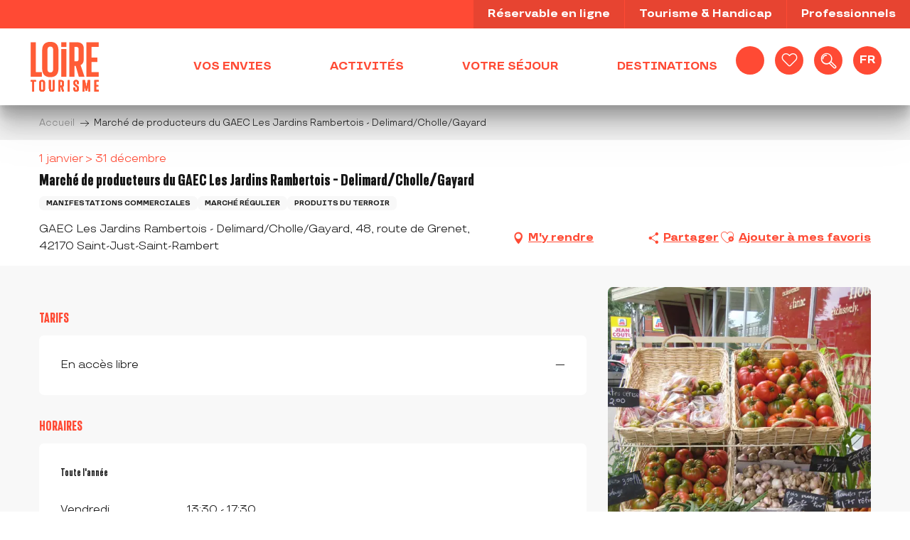

--- FILE ---
content_type: text/html; charset=UTF-8
request_url: https://www.loiretourisme.com/offres/marche-de-producteurs-du-gaec-les-jardins-rambertois-delimard-cholle-gayard-saint-just-saint-rambert-fr-3350658/
body_size: 32058
content:
<!doctype html>
<html class="no-js" lang="fr-FR"><head><title>Marché de producteurs du GAEC Les Jardins Rambertois – Delimard/Cholle/Gayard (Saint-Just-Saint-Rambert) | Loire Tourisme</title><script>window.globals={"ancestors":{"chapter1":"Offres SIT","chapter2":"FMA - March\u00e9 de producteurs du GAEC Les Jardins Rambertois - Delimard\/Cholle\/Gayard (Saint-Just-Saint-Rambert) 3350658","chapter3":null},"current_lang":"fr","current_locale":"fr","current_locale_region":"fr_FR","env":"prod","languages":["fr","en","de","nl"],"post_id":935,"post_image":"https:\/\/api.cloudly.space\/resize\/crop\/1200\/627\/60\/aHR0cHM6Ly9zdGF0aWMuYXBpZGFlLXRvdXJpc21lLmNvbS9maWxlc3RvcmUvb2JqZXRzLXRvdXJpc3RpcXVlcy9pbWFnZXMvMjAyLzEwNS8zMjM4MzQ2LmpwZw==\/image.jpg","post_title":"FMA - March\u00e9 de producteurs du GAEC Les Jardins Rambertois - Delimard\/Cholle\/Gayard (Saint-Just-Saint-Rambert) 3350658","post_type":"touristic_sheet","post_modified":"2026-01-02 16:56:20+01:00","sheet_id":3350658,"site_key":"adt-loire","tags":{"places":[],"seasons":[],"themes":[],"targets":[]},"woody_options_pages":{"search_url":8418,"weather_url":0,"favorites_url":8420},"hawwwai":{"sheet_options":{"nearby_distance_max":5000}}}</script><script>document.addEventListener("DOMContentLoaded",function(){document.querySelectorAll("a[href='#consentframework'],a[href='#cmp']").forEach(function(e){e.removeAttribute("target");e.setAttribute("href","javascript:window.Sddan.cmp.displayUI();")})});</script><meta name="google-site-verification" content="b4WyW3b2RfPFAGt8-WfBcCKHXFT0t-ZvQgPptYKq-f4" /><script type="importmap">{"imports":{"jquery":"https:\/\/woody.cloudly.space\/app\/themes\/woody-theme\/src\/lib\/custom\/jquery@3.7.1.min.mjs","woody_lib_utils":"https:\/\/woody.cloudly.space\/app\/dist\/adt-loire\/addons\/woody-lib-utils\/js\/woody-lib-utils.93266841fa.mjs","woody_addon_search_main":"https:\/\/woody.cloudly.space\/app\/dist\/adt-loire\/addons\/woody-addon-search\/js\/woody-addon-search-main.f068d57b37.mjs","woody_addon_search_data":"https:\/\/woody.cloudly.space\/app\/dist\/adt-loire\/addons\/woody-addon-search\/js\/woody-addon-search-data.78cd9c9154.mjs","woody_addon_devtools_main":"https:\/\/woody.cloudly.space\/app\/dist\/adt-loire\/addons\/woody-addon-devtools\/js\/woody-addon-devtools-main.5ef617cfdb.mjs","woody_addon_devtools_tools":"https:\/\/woody.cloudly.space\/app\/dist\/adt-loire\/addons\/woody-addon-devtools\/js\/woody-addon-devtools-tools.54d58a68c5.mjs","woody_addon_devtools_color_palette":"https:\/\/woody.cloudly.space\/app\/dist\/adt-loire\/addons\/woody-addon-devtools\/js\/woody-addon-devtools-color-palette.a8a41da40b.mjs","woody_addon_devtools_style_shift":"https:\/\/woody.cloudly.space\/app\/dist\/adt-loire\/addons\/woody-addon-devtools\/js\/woody-addon-devtools-style-shift.c4f6081742.mjs","woody_addon_devtools_fake_touristic_sheet":"https:\/\/woody.cloudly.space\/app\/dist\/adt-loire\/addons\/woody-addon-devtools\/js\/woody-addon-devtools-fake-touristic-sheet.2cb516cd17.mjs","woody_addon_campaigns_blocks":"https:\/\/woody.cloudly.space\/app\/dist\/adt-loire\/addons\/woody-addon-claims\/js\/woody-addon-campaigns-blocks.cd7b0fdfb1.mjs","woody_addon_claims_blocks":"https:\/\/woody.cloudly.space\/app\/dist\/adt-loire\/addons\/woody-addon-claims\/js\/woody-addon-claims-blocks.d6b0ec349c.mjs","woody_addon_favorites_tools":"https:\/\/woody.cloudly.space\/app\/dist\/adt-loire\/addons\/woody-addon-favorites\/js\/woody-addon-favorites-tools.493a0ea33a.mjs","woody_addon_favorites_btn":"https:\/\/woody.cloudly.space\/app\/dist\/adt-loire\/addons\/woody-addon-favorites\/js\/woody-addon-favorites-btn.371d024552.mjs","woody_addon_favorites_cart":"https:\/\/woody.cloudly.space\/app\/dist\/adt-loire\/addons\/woody-addon-favorites\/js\/woody-addon-favorites-cart.76fc575ef3.mjs","woody_addon_favorites_sections":"https:\/\/woody.cloudly.space\/app\/dist\/adt-loire\/addons\/woody-addon-favorites\/js\/woody-addon-favorites-sections.3c8fc8f133.mjs"}}</script><link rel="preconnect" href="https://cache.consentframework.com" crossorigin><link rel="preconnect" href="https://choices.consentframework.com" crossorigin><link rel="preconnect" href="https://fonts.gstatic.com" crossorigin><link rel="preconnect" href="https://fonts.googleapis.com" crossorigin><link rel="preconnect" href="https://www.googletagmanager.com" crossorigin><link rel="preconnect" href="https://woody.cloudly.space" crossorigin><link rel="preconnect" href="https://api.cloudly.space" crossorigin><script>window.dataLayer=window.dataLayer?window.dataLayer:[];window.dataLayer.push({"event":"globals","data":{"env":"prod","site_key":"adt-loire","page":{"id_page":935,"name":"FMA &#8211; March\u00e9 de producteurs du GAEC Les Jardins Rambertois &#8211; Delimard\/Cholle\/Gayard (Saint-Just-Saint-Rambert) #3350658","page_type":"touristic_sheet","tags":{"places":[],"seasons":[],"themes":[],"targets":[]}},"lang":"fr","sheet":{"id_sheet":3350658,"id_sit":"sitra2i-ADTLOIRE-4860327","id_reservation":null,"name":"March\u00e9 de producteurs du GAEC Les Jardins Rambertois - Delimard\/Cholle\/Gayard - Saint-Just-Saint-Rambert","type":"F\u00eates et Manifestations","bordereau":"FMA","city":"Saint-Just-Saint-Rambert"}}});</script><script>(function(w,d,s,l,i) { w[l]=w[l]||[]; w[l].push({ 'gtm.start': new Date().getTime(),event: 'gtm.js' }); var f=d.getElementsByTagName(s)[0], j=d.createElement(s),dl=l!='dataLayer'? '&l='+l:''; j.async=true; j.src='https://www.googletagmanager.com/gtm.js?id='+i+dl; f.parentNode.insertBefore(j,f); })(window,document,'script','dataLayer','GTM-PHW7P97');</script><link rel="canonical" href="https://www.loiretourisme.com/offres/marche-de-producteurs-du-gaec-les-jardins-rambertois-delimard-cholle-gayard-saint-just-saint-rambert-fr-3350658/"/><meta charset="UTF-8"/><meta http-equiv="X-UA-Compatible" content="IE=edge"/><meta name="generator" content="Raccourci Agency - WP"/><meta name="viewport" content="width=device-width,initial-scale=1"/><meta name="robots" content="max-snippet:-1, max-image-preview:large, max-video-preview:-1"/><meta property="og:type" content="website"/><meta property="og:url" content="https://www.loiretourisme.com/offres/marche-de-producteurs-du-gaec-les-jardins-rambertois-delimard-cholle-gayard-saint-just-saint-rambert-fr-3350658/"/><meta name="twitter:card" content="summary"/><meta property="og:site_name" content="Loire Tourisme"/><meta property="og:locale" content="fr_FR"/><meta property="og:locale:alternate" content="en_GB"/><meta property="og:locale:alternate" content="de_DE"/><meta property="og:locale:alternate" content="nl_NL"/><meta name="description" property="og:description" content=""/><meta property="og:title" content="Marché de producteurs du GAEC Les Jardins Rambertois - Delimard/Cholle/Gayard - Saint-Just-Saint-Rambert"/><meta name="twitter:title" content="Marché de producteurs du GAEC Les Jardins Rambertois - Delimard/Cholle/Gayard - Saint-Just-Saint-Rambert"/><meta name="twitter:description" content=""/><meta name="format-detection" content="telephone=no"/><meta property="og:image" content="https://api.cloudly.space/resize/crop/1200/627/60/aHR0cHM6Ly9zdGF0aWMuYXBpZGFlLXRvdXJpc21lLmNvbS9maWxlc3RvcmUvb2JqZXRzLXRvdXJpc3RpcXVlcy9pbWFnZXMvMjAyLzEwNS8zMjM4MzQ2LmpwZw==/image.jpg"/><meta name="twitter:image" content="https://api.cloudly.space/resize/crop/1024/512/60/aHR0cHM6Ly9zdGF0aWMuYXBpZGFlLXRvdXJpc21lLmNvbS9maWxlc3RvcmUvb2JqZXRzLXRvdXJpc3RpcXVlcy9pbWFnZXMvMjAyLzEwNS8zMjM4MzQ2LmpwZw==/image.jpg"/><meta name="thumbnail" content="https://api.cloudly.space/resize/crop/1200/1200/60/aHR0cHM6Ly9zdGF0aWMuYXBpZGFlLXRvdXJpc21lLmNvbS9maWxlc3RvcmUvb2JqZXRzLXRvdXJpc3RpcXVlcy9pbWFnZXMvMjAyLzEwNS8zMjM4MzQ2LmpwZw==/image.jpg"/><script type="application/ld+json" class="woody-schema-graph">{"@context":"https:\/\/schema.org","@graph":[{"@type":"WebSite","url":"https:\/\/www.loiretourisme.com","name":"Loire Tourisme","description":"Le d\u00e9partement de la Loire, dans la r\u00e9gion Auvergne Rh\u00f4ne-Alpes, vous pr\u00e9sente ses richesses le long du fleuve. Entre les premiers ch\u00e2teaux de la Loire, ...","potentialAction":[{"@type":"SearchAction","target":"https:\/\/www.loiretourisme.com\/recherche\/?query={search_term_string}","query-input":"required name=search_term_string"}]},{"@type":"WebPage","url":"https:\/\/www.loiretourisme.com\/offres\/marche-de-producteurs-du-gaec-les-jardins-rambertois-delimard-cholle-gayard-saint-just-saint-rambert-fr-3350658\/","headline":"FMA \u2013 March\u00e9 de producteurs du GAEC Les Jardins Rambertois \u2013 Delimard\/Cholle\/Gayard (Saint-Just-Saint-Rambert) #3350658 | Loire Tourisme","inLanguage":"fr-FR","datePublished":"2026-01-02 15:56:20","dateModified":"2026-01-02 15:56:20","description":""},{"@type":"Event","name":"March\u00e9 de producteurs du GAEC Les Jardins Rambertois - Delimard\/Cholle\/Gayard","description":"","url":"https:\/\/www.loiretourisme.com\/offres\/marche-de-producteurs-du-gaec-les-jardins-rambertois-delimard-cholle-gayard-saint-just-saint-rambert-fr-3350658\/","location":{"@type":"Place","name":"Adresse","address":{"@type":"PostalAddress","streetAddress":"GAEC Les Jardins Rambertois - Delimard\/Cholle\/Gayard48, route de Grenet","addressLocality":"Saint-Just-Saint-Rambert","postalCode":"42170","addressCountry":"FRANCE"},"geo":{"@type":"GeoCoordinates","latitude":"45.504479","longitude":"4.236521"}},"startDate":"2026-01-01","endDate":"2026-12-31","eventAttendanceMode":"http:\/\/schema.org\/OfflineEventAttendanceMode","eventStatus":"http:\/\/schema.org\/EventScheduled","image":["https:\/\/static.apidae-tourisme.com\/filestore\/objets-touristiques\/images\/202\/105\/3238346.jpg"]}]}</script><style>img:is([sizes="auto" i], [sizes^="auto," i]) { contain-intrinsic-size: 3000px 1500px }</style><link rel="alternate" href="https://www.loiretourisme.com/offres/marche-de-producteurs-du-gaec-les-jardins-rambertois-delimard-cholle-gayard-saint-just-saint-rambert-fr-3350658/" hreflang="fr" /><link rel="alternate" href="https://www.loiretourisme.com/en/offers/marche-de-producteurs-du-gaec-les-jardins-rambertois-delimard-cholle-gayard-saint-just-saint-rambert-en-3350658/" hreflang="en" /><link rel="alternate" href="https://www.loiretourisme.com/de/angebote/marche-de-producteurs-du-gaec-les-jardins-rambertois-delimard-cholle-gayard-saint-just-saint-rambert-de-3350658/" hreflang="de" /><link rel="alternate" href="https://www.loiretourisme.com/nl/aanbiedingen/marche-de-producteurs-du-gaec-les-jardins-rambertois-delimard-cholle-gayard-saint-just-saint-rambert-nl-3350658/" hreflang="nl" /><script>
window._wpemojiSettings = {"baseUrl":"https:\/\/s.w.org\/images\/core\/emoji\/16.0.1\/72x72\/","ext":".png","svgUrl":"https:\/\/s.w.org\/images\/core\/emoji\/16.0.1\/svg\/","svgExt":".svg","source":{"concatemoji":"https:\/\/www.loiretourisme.com\/wp\/wp-includes\/js\/wp-emoji-release.min.js?ver=6.8.2"}};
/*! This file is auto-generated */
!function(s,n){var o,i,e;function c(e){try{var t={supportTests:e,timestamp:(new Date).valueOf()};sessionStorage.setItem(o,JSON.stringify(t))}catch(e){}}function p(e,t,n){e.clearRect(0,0,e.canvas.width,e.canvas.height),e.fillText(t,0,0);var t=new Uint32Array(e.getImageData(0,0,e.canvas.width,e.canvas.height).data),a=(e.clearRect(0,0,e.canvas.width,e.canvas.height),e.fillText(n,0,0),new Uint32Array(e.getImageData(0,0,e.canvas.width,e.canvas.height).data));return t.every(function(e,t){return e===a[t]})}function u(e,t){e.clearRect(0,0,e.canvas.width,e.canvas.height),e.fillText(t,0,0);for(var n=e.getImageData(16,16,1,1),a=0;a<n.data.length;a++)if(0!==n.data[a])return!1;return!0}function f(e,t,n,a){switch(t){case"flag":return n(e,"\ud83c\udff3\ufe0f\u200d\u26a7\ufe0f","\ud83c\udff3\ufe0f\u200b\u26a7\ufe0f")?!1:!n(e,"\ud83c\udde8\ud83c\uddf6","\ud83c\udde8\u200b\ud83c\uddf6")&&!n(e,"\ud83c\udff4\udb40\udc67\udb40\udc62\udb40\udc65\udb40\udc6e\udb40\udc67\udb40\udc7f","\ud83c\udff4\u200b\udb40\udc67\u200b\udb40\udc62\u200b\udb40\udc65\u200b\udb40\udc6e\u200b\udb40\udc67\u200b\udb40\udc7f");case"emoji":return!a(e,"\ud83e\udedf")}return!1}function g(e,t,n,a){var r="undefined"!=typeof WorkerGlobalScope&&self instanceof WorkerGlobalScope?new OffscreenCanvas(300,150):s.createElement("canvas"),o=r.getContext("2d",{willReadFrequently:!0}),i=(o.textBaseline="top",o.font="600 32px Arial",{});return e.forEach(function(e){i[e]=t(o,e,n,a)}),i}function t(e){var t=s.createElement("script");t.src=e,t.defer=!0,s.head.appendChild(t)}"undefined"!=typeof Promise&&(o="wpEmojiSettingsSupports",i=["flag","emoji"],n.supports={everything:!0,everythingExceptFlag:!0},e=new Promise(function(e){s.addEventListener("DOMContentLoaded",e,{once:!0})}),new Promise(function(t){var n=function(){try{var e=JSON.parse(sessionStorage.getItem(o));if("object"==typeof e&&"number"==typeof e.timestamp&&(new Date).valueOf()<e.timestamp+604800&&"object"==typeof e.supportTests)return e.supportTests}catch(e){}return null}();if(!n){if("undefined"!=typeof Worker&&"undefined"!=typeof OffscreenCanvas&&"undefined"!=typeof URL&&URL.createObjectURL&&"undefined"!=typeof Blob)try{var e="postMessage("+g.toString()+"("+[JSON.stringify(i),f.toString(),p.toString(),u.toString()].join(",")+"));",a=new Blob([e],{type:"text/javascript"}),r=new Worker(URL.createObjectURL(a),{name:"wpTestEmojiSupports"});return void(r.onmessage=function(e){c(n=e.data),r.terminate(),t(n)})}catch(e){}c(n=g(i,f,p,u))}t(n)}).then(function(e){for(var t in e)n.supports[t]=e[t],n.supports.everything=n.supports.everything&&n.supports[t],"flag"!==t&&(n.supports.everythingExceptFlag=n.supports.everythingExceptFlag&&n.supports[t]);n.supports.everythingExceptFlag=n.supports.everythingExceptFlag&&!n.supports.flag,n.DOMReady=!1,n.readyCallback=function(){n.DOMReady=!0}}).then(function(){return e}).then(function(){var e;n.supports.everything||(n.readyCallback(),(e=n.source||{}).concatemoji?t(e.concatemoji):e.wpemoji&&e.twemoji&&(t(e.twemoji),t(e.wpemoji)))}))}((window,document),window._wpemojiSettings);
</script><link rel='preload' as='style' onload='this.onload=null;this.rel="stylesheet"' id='addon-search-stylesheet-css' href='https://woody.cloudly.space/app/dist/adt-loire/addons/woody-addon-search/css/woody-addon-search.4e0867669a.css?ver=2.1.3' media='screen' /><noscript><link rel='stylesheet' id='addon-search-stylesheet-css' href='https://woody.cloudly.space/app/dist/adt-loire/addons/woody-addon-search/css/woody-addon-search.4e0867669a.css?ver=2.1.3' media='screen' /></noscript><link rel='stylesheet' id='woody-sheet-stylesheet-css' href='https://woody.cloudly.space/app/dist/adt-loire/addons/woody-addon-hawwwai/css/front/hawwwai-touristic-sheet.ebf78ef83d.css?ver=2.5.140' media='all' /><link rel='preload' as='style' onload='this.onload=null;this.rel="stylesheet"' id='addon-campaigns-stylesheet-css' href='https://woody.cloudly.space/app/dist/adt-loire/addons/woody-addon-claims/css/woody-addon-campaigns.1a1f82fdef.css' media='all' /><noscript><link rel='stylesheet' id='addon-campaigns-stylesheet-css' href='https://woody.cloudly.space/app/dist/adt-loire/addons/woody-addon-claims/css/woody-addon-campaigns.1a1f82fdef.css' media='all' /></noscript><link rel='preload' as='style' onload='this.onload=null;this.rel="stylesheet"' id='leaflet_css-css' href='https://tiles.touristicmaps.com/libs/tmaps.min.css' media='all' /><noscript><link rel='stylesheet' id='leaflet_css-css' href='https://tiles.touristicmaps.com/libs/tmaps.min.css' media='all' /></noscript><link rel='stylesheet' id='main-stylesheet-css' href='https://woody.cloudly.space/app/dist/adt-loire/css/main-d1285a8bbc.css' media='screen' /><link rel='preload' as='style' onload='this.onload=null;this.rel="stylesheet"' id='wicon-stylesheet-css' href='https://woody.cloudly.space/app/dist/adt-loire/css/wicon-e154dd93ad.css' media='screen' /><noscript><link rel='stylesheet' id='wicon-stylesheet-css' href='https://woody.cloudly.space/app/dist/adt-loire/css/wicon-e154dd93ad.css' media='screen' /></noscript><link rel='stylesheet' id='print-stylesheet-css' href='https://woody.cloudly.space/app/dist/adt-loire/css/print-b87b2678ed.css' media='print' /><script defer src="https://woody.cloudly.space/app/dist/adt-loire/addons/woody-addon-search/js/woody-addon-search.963aa0a249.js?ver=2.1.3" id="addon-search-javascripts-js"></script><script defer src="https://woody.cloudly.space/app/themes/woody-theme/src/js/static/obf.min.js?ver=1.88.154" id="obf-js"></script><script defer src="https://woody.cloudly.space/app/dist/adt-loire/addons/woody-addon-eskalad/js/events/eskalad.c2bde38840.js?ver=6.3.3" id="woody-addon-eskalad-js"></script><script defer src="https://woody.cloudly.space/app/dist/adt-loire/addons/woody-addon-eskalad/js/events/eskalad-page.5d2af865c3.js?ver=6.3.3" id="woody-addon-eskalad-page-js"></script><script id="jquery-js-before">
window.siteConfig = {"site_key":"adt-loire","login":"public_adt-loire_website","password":"f3d0fd50a688d6c4678830d110488ab7","token":"OTQ5ZWZkOGQ4YTA4OlNVRmJDUThIWndWY0ZSMVVWbDFMQURrVFhRWkxDRVJkOlh3ZGRWUUFBRFZSWlZ3Z0FYUUphVVZCVEFGd0xVVlFKQ0FRTlhWNEZXbE09","mapProviderKeys":{"otmKey":"98437fac698a7d90a99bb468e7f9c0f3781fd1b9aeaf956d6b92b8ee7915bddd","gmKey":"AIzaSyAIWyOS5ifngsd2S35IKbgEXXgiSAnEjsw"},"api_url":"https:\/\/api.tourism-system.com","api_render_url":"https:\/\/api.tourism-system.com","current_lang":"fr","current_season":null,"languages":["fr","en","de","nl"]};
window.useLeafletLibrary=1;window.DrupalAngularConfig=window.DrupalAngularConfig || {};window.DrupalAngularConfig.mapProviderKeys={"otmKey":"98437fac698a7d90a99bb468e7f9c0f3781fd1b9aeaf956d6b92b8ee7915bddd","gmKey":"AIzaSyAIWyOS5ifngsd2S35IKbgEXXgiSAnEjsw"};
</script><script type="module" src="https://woody.cloudly.space/app/themes/woody-theme/src/lib/custom/jquery@3.7.1.min.mjs" id="jquery-js"></script><script defer src="https://woody.cloudly.space/app/themes/woody-theme/src/lib/custom/moment-with-locales@2.22.2.min.js" id="jsdelivr_moment-js"></script><script id="woody-sheet-js-extra">
var __hw = {"SECTIONS.TOURISM.SHEET.PERIODS.TODAY":"Aujourd'hui","SECTIONS.TOURISM.SHEET.PERIODS.HAPPENING":"A lieu","SECTIONS.TOURISM.SHEET.PERIODS.ENDED":"Termin\u00e9","SECTIONS.TOURISM.SHEET.PERIODS.ENDED_FOR_TODAY":"Termin\u00e9 pour aujourd'hui","SECTIONS.TOURISM.SHEET.PERIODS.FROM_TODAY":"\u00c0 partir d'aujourd'hui","SECTIONS.TOURISM.SHEET.PERIODS.FROM":"Du","SECTIONS.TOURISM.SHEET.PERIODS.UNTIL_TODAY":"Aujourd'hui","SECTIONS.TOURISM.SHEET.PERIODS.TO":"jusqu'\u00e0","SECTIONS.TOURISM.SHEET.PERIODS.UNTIL":"au","SECTIONS.TOURISM.SHEET.PERIODS.UNTIL_LONG":"jusqu'au","SECTIONS.TOURISM.SHEET.PERIODS.ON":"Le","SECTIONS.TOURISM.SHEET.PERIODS.OPENED":"Ouvert","SECTIONS.TOURISM.SHEET.PERIODS.CLOSED":"Ferm\u00e9","SECTIONS.TOURISM.SHEET.PERIODS.CLOSEDFORTODAY":"Ferm\u00e9 pour aujourd'hui","SECTIONS.TOURISM.SHEET.PERIODS.UNDEFINED":"Horaires non d\u00e9finis","SECTIONS.TOURISM.SHEET.PERIODS.NOW":"En ce moment","GLOBAL.TIMES.TO":"jusqu'\u00e0"};
</script><script defer src="https://woody.cloudly.space/app/dist/adt-loire/addons/woody-addon-hawwwai/js/sheet-bundle.7fecec0205.js?ver=2.5.140" id="woody-sheet-js"></script><script defer src="https://woody.cloudly.space/app/themes/woody-theme/src/lib/npm/swiper/dist/js/swiper.min.js?ver=4.5.1" id="jsdelivr_swiper-js"></script><script type="module" src="https://woody.cloudly.space/app/dist/adt-loire/addons/woody-addon-claims/js/woody-addon-claims.094619d2c3.mjs" id="addon-claims-javascripts-js"></script><script type="module" src="https://woody.cloudly.space/app/dist/adt-loire/addons/woody-addon-favorites/js/woody-addon-favorites.c46dfed72b.mjs" id="addon-favorites-javascripts-js"></script><script defer src="https://gadget.open-system.fr/widgets-libs/rel/noyau-1.0.min.js?ver=6.8.2" id="widget-panier-open-system-js"></script><script defer src="https://woody.cloudly.space/app/themes/woody-theme/src/lib/npm/flatpickr/dist/flatpickr.min.js?ver=4.5.7" id="jsdelivr_flatpickr-js"></script><script defer src="https://woody.cloudly.space/app/themes/woody-theme/src/lib/npm/flatpickr/dist/l10n/fr.js?ver=4.5.7" id="jsdelivr_flatpickr_l10n-js"></script><script defer src="https://woody.cloudly.space/app/themes/woody-theme/src/lib/custom/nouislider@10.1.0.min.js" id="jsdelivr_nouislider-js"></script><script defer src="https://woody.cloudly.space/app/themes/woody-theme/src/lib/custom/lazysizes@4.1.2.min.js" id="jsdelivr_lazysizes-js"></script><script defer src="https://woody.cloudly.space/app/themes/woody-theme/src/lib/custom/moment-timezone-with-data.min.js" id="jsdelivr_moment_tz-js"></script><script defer src="https://woody.cloudly.space/app/themes/woody-theme/src/lib/custom/js.cookie@2.2.1.min.js" id="jsdelivr_jscookie-js"></script><script defer src="https://woody.cloudly.space/app/themes/woody-theme/src/lib/custom/rellax@1.10.1.min.js" id="jsdelivr_rellax-js"></script><script defer src="https://woody.cloudly.space/app/themes/woody-theme/src/lib/custom/iframeResizer@4.3.7.min.js?ver=4.3.7" id="jsdelivr_iframeresizer-js"></script><script defer src="https://woody.cloudly.space/app/themes/woody-theme/src/lib/npm/plyr/dist/plyr.min.js?ver=3.6.8" id="jsdelivr_plyr-js"></script><script defer src="https://woody.cloudly.space/wp/wp-includes/js/dist/hooks.min.js?ver=4d63a3d491d11ffd8ac6" id="wp-hooks-js"></script><script defer src="https://woody.cloudly.space/wp/wp-includes/js/dist/i18n.min.js?ver=5e580eb46a90c2b997e6" id="wp-i18n-js"></script><script defer src="https://woody.cloudly.space/app/themes/woody-theme/src/js/static/i18n-ltr.min.js?ver=1.88.154" id="wp-i18n-ltr-js"></script><script defer src="https://tiles.touristicmaps.com/libs/leaflet.min.js" id="touristicmaps_leaflet-js"></script><script defer src="https://tiles.touristicmaps.com/libs/tangram.min.js" id="touristicmaps_tangram-js"></script><script defer src="https://tiles.touristicmaps.com/libs/markercluster.min.js" id="touristicmaps_cluster-js"></script><script defer src="https://tiles.touristicmaps.com/libs/locate.min.js" id="touristicmaps_locate-js"></script><script defer src="https://tiles.touristicmaps.com/libs/geocoder.min.js" id="touristicmaps_geocoder-js"></script><script defer src="https://tiles.touristicmaps.com/libs/fullscreen.min.js" id="touristicmaps_fullscreen-js"></script><script defer src="https://maps.googleapis.com/maps/api/js?key=AIzaSyAIWyOS5ifngsd2S35IKbgEXXgiSAnEjsw&amp;v=3.33&amp;libraries=geometry,places" id="gg_maps-js"></script><script defer src="https://api.tourism-system.com/render/assets/scripts/raccourci/universal-mapV2.min.js" id="hawwwai_universal_map-js"></script><script defer src="https://woody.cloudly.space/app/dist/adt-loire/js/main-11370c8187.js" id="main-javascripts-js"></script><link rel="shortcut icon" type="image/x-icon" href="https://woody.cloudly.space/app/dist/adt-loire/favicon/favicon/favicon-e17296bef1.ico"><link rel="shortcut icon" type="image/png" href=""><link rel="apple-touch-icon" sizes="32x32" href=""><link rel="apple-touch-icon" sizes="64x64" href=""><link rel="apple-touch-icon" sizes="120x120" href=""><link rel="apple-touch-icon" sizes="180x180" href=""><link rel="apple-touch-icon" sizes="152x152" href=""><link rel="apple-touch-icon" sizes="167x167" href=""><link rel="icon" sizes="192x192" href=""><link rel="icon" sizes="128x128" href=""></head><body class="wp-singular touristic_sheet-template-default single single-touristic_sheet postid-935 wp-theme-woody-theme wp-child-theme-adt-loire menus-v2 prod apirender apirender-wordpress woody-hawwwai-sheet sheet-v2 sheet-fma">
            <noscript><iframe src="https://www.googletagmanager.com/ns.html?id=GTM-PHW7P97" height="0" width="0" style="display:none;visibility:hidden"></iframe></noscript>
        
            
    
    <div class="main-wrapper flex-container flex-dir-column">
                                <div class="woody-component-headnavs">
    
                        <ul class="tools list-unstyled flex-container align-middle">
                                                                                        <li >
                                                                    <div id="widget-panier"></div>
                                                            </li>
                                                                                                                                <li class="favorites-tool"><div class="woody-component-favorites-block tpl_01">
            <a class="woody-favorites-cart" href="https://www.loiretourisme.com/favoris/" data-favtarget="https://www.loiretourisme.com/favoris/" title="Favoris" data-label="Favoris">
                                    <div>
                <i class="wicon wicon-060-favoris" aria-hidden="true"></i>
                <span class="show-for-sr">Voir les favoris</span>
                <span class="counter is-empty"></span>
            </div>
                </a>
    </div>
</li>
                                                    <li class="search-tool"><div role="button" aria-label="Recherche" class="search-toggler-wrapper woody-component-esSearch-block" tabindex="0">
    <span class="esSearch-button results-toggler" data-label="Recherche" title="Recherche">
        <span class="wicon wicon-053-loupe-par-defaut search-icon" aria-hidden="true"></span>
        <span class="show-for-sr">Rechercher</span>
        <span class="button-label" data-label="Recherche"></span>
    </span>
</div>
</li>
                                                    <li class="lang_switcher-tool"><div class="woody-lang_switcher woody-lang_switcher-reveal tpl_01" data-label="Langue" role="button" aria-label="Choix de la langue"><div class="lang_switcher-button" data-label="Langue"  tabindex="0"><div class="fr" data-lang="fr">fr</div></div></div></li>
                                            </ul>
            
    <div class="topheader grid-x bg-primary">
    <div class="cell large-6 large-offset-6">
        <ul class="menu align-right">
                            <li>
                    <a href="https://www.loiretourisme.com/reservable-en-ligne/" target="_self" title="Réservable en ligne" class="menu-pro-link">
                                                <span>Réservable en ligne</span>
                    </a>
                </li>
                            <li>
                    <a href="https://www.loiretourisme.com/tourisme-handicap/" target="_self" title="Tourisme & Handicap" class="menu-pro-link">
                                                <span>Tourisme & Handicap</span>
                    </a>
                </li>
                            <li>
                    <a href="https://pro.loiretourisme.com/" target="_blank" title="Professionnels" class="menu-pro-link">
                                                <span>Professionnels</span>
                    </a>
                </li>
                    </ul>
    </div>
</div>


            <header role="banner" class="woody-component-header menus-v2 site-header " >
    <div class="main-menu-wrapper ">

        
        <nav role="navigation" class="top-bar title-bar " id="main-menu">
            <ul class="main-menu-list flex-container horizontal align-center align-middle wrap fullwidth-dropdowns">
                                                        <li class="is-brand-logo isAbs left">
    <a class="menuLogo" href="https://www.loiretourisme.com/" target="_self" data-post-id="7288">
        <span class="no-visible-text menu-logo-site-name isAbs">Loire Tourisme</span>
        <span class="brand-logo"><?xml version="1.0" encoding="UTF-8" standalone="no"?>
<!-- Created with Inkscape (http://www.inkscape.org/) -->

<svg
   version="1.1"
   id="svg2"
   width="130"
   height="130"
   viewBox="0 0 5333.3335 5333.3335"
   sodipodi:docname="Logo-Loire-Tourisme-2024.ai"
   xmlns:inkscape="http://www.inkscape.org/namespaces/inkscape"
   xmlns:sodipodi="http://sodipodi.sourceforge.net/DTD/sodipodi-0.dtd"
   xmlns="http://www.w3.org/2000/svg"
   xmlns:svg="http://www.w3.org/2000/svg">
  <defs
     id="defs6">
    <clipPath
       clipPathUnits="userSpaceOnUse"
       id="clipPath20">
      <path
         d="M 0,4000 H 4000 V 0 H 0 Z"
         id="path18" />
    </clipPath>
  </defs>
  <sodipodi:namedview
     id="namedview4"
     pagecolor="#ffffff"
     bordercolor="#000000"
     borderopacity="0.25"
     inkscape:showpageshadow="2"
     inkscape:pageopacity="0.0"
     inkscape:pagecheckerboard="0"
     inkscape:deskcolor="#d1d1d1" />
  <g
     id="g8"
     inkscape:groupmode="layer"
     inkscape:label="Logo-Loire-Tourisme-2024"
     transform="matrix(1.3333333,0,0,-1.3333333,0,5333.3333)">
    <g
       id="g10"
       transform="translate(750.5283,3062.7964)">
      <path
         d="m 0,0 h -222.236 v -1495.468 h 484.621 v 203.784 H 0 Z"
         style="fill:#ff5c36;fill-opacity:1;fill-rule:nonzero;stroke:none"
         id="path12" />
    </g>
    <g
       id="g14">
      <g
         id="g16"
         clip-path="url(#clipPath20)">
        <g
           id="g22"
           transform="translate(1252.7404,2722.0928)">
          <path
             d="M 0,0 C 0,106.033 38.433,153.317 124.618,153.317 210.807,153.317 249.24,106.033 249.24,0 v -812.011 c 0,-107.449 -38.433,-155.366 -124.622,-155.366 C 38.433,-967.377 0,-919.46 0,-812.011 Z m 124.618,357.1 c -116.137,0 -204.984,-31.55 -264.071,-93.778 -59.01,-62.14 -88.928,-155.561 -88.928,-277.671 v -783.313 c 0,-247.835 118.765,-373.499 352.999,-373.499 234.239,0 353.007,125.664 353.007,373.499 v 783.313 c 0,122.11 -29.917,215.533 -88.927,277.671 C 329.606,325.55 240.76,357.1 124.618,357.1"
             style="fill:#ff5c36;fill-opacity:1;fill-rule:nonzero;stroke:none"
             id="path24" />
        </g>
        <path
           d="m 1850.037,1567.328 h 224.282 V 2770.11 h -224.282 z"
           style="fill:#ff5c36;fill-opacity:1;fill-rule:nonzero;stroke:none"
           id="path26" />
        <path
           d="m 1850.037,2858.856 h 224.282 v 203.94 h -224.282 z"
           style="fill:#ff5c36;fill-opacity:1;fill-rule:nonzero;stroke:none"
           id="path28" />
        <g
           id="g30"
           transform="translate(2423.2104,2861.0623)">
          <path
             d="m 0,0 h 79.523 c 69.587,0 97.969,-27.197 97.969,-93.872 v -431.904 c 0,-71.419 -26.55,-97.972 -97.969,-97.972 l -79.523,0 z m 401.774,-533.974 v 454.451 c 0,97.27 -25.879,167.197 -79.112,213.779 -51.895,45.406 -128.743,67.478 -234.941,67.478 H -222.232 V -1293.734 H 0 v 472.352 h 51.916 l 137.347,-472.352 h 245.595 l -169.015,504.045 c 91.452,43.003 135.931,126.721 135.931,255.715"
             style="fill:#ff5c36;fill-opacity:1;fill-rule:nonzero;stroke:none"
             id="path32" />
        </g>
        <g
           id="g34"
           transform="translate(3472.708,2859.0127)">
          <path
             d="M 0,0 V 203.784 H -533.812 V -1291.684 H 0 v 203.783 h -311.579 v 438.923 h 252.137 v 191.484 H -311.579 V 0 Z"
             style="fill:#ff5c36;fill-opacity:1;fill-rule:nonzero;stroke:none"
             id="path36" />
        </g>
        <g
           id="g38"
           transform="translate(755.1849,1421.9276)">
          <path
             d="m 0,0 v -69.87 h -75.13 v -425.234 h -76.633 V -69.87 h -75.13 V 0 Z"
             style="fill:#ff5c36;fill-opacity:1;fill-rule:nonzero;stroke:none"
             id="path40" />
        </g>
        <g
           id="g42"
           transform="translate(755.1849,1421.9276)">
          <path
             d="m 0,0 v -69.87 h -75.13 v -425.234 h -76.633 V -69.87 h -75.13 V 0 Z"
             style="fill:#ff5c36;fill-opacity:1;fill-rule:nonzero;stroke:none"
             id="path44" />
        </g>
        <g
           id="g46"
           transform="translate(755.1849,1421.9276)">
          <path
             d="m 0,0 v -69.87 h -75.13 v -425.234 h -76.633 V -69.87 h -75.13 V 0 Z"
             style="fill:#ff5c36;fill-opacity:1;fill-rule:nonzero;stroke:none"
             id="path48" />
        </g>
        <g
           id="g50"
           transform="translate(1070.7405,1050.0345)">
          <path
             d="m 0,0 v 249.43 c 0,41.323 -15.777,58.6 -48.083,58.6 -32.308,0 -48.083,-17.277 -48.083,-58.6 V 0 c 0,-41.323 15.775,-59.353 48.083,-59.353 C -15.777,-59.353 0,-41.323 0,0 m -175.053,5.258 v 238.914 c 0,88.653 42.825,133.728 126.97,133.728 84.145,0 126.968,-45.075 126.968,-133.728 V 5.258 c 0,-89.406 -42.823,-134.486 -126.968,-134.486 -84.145,0 -126.97,45.08 -126.97,134.486"
             style="fill:#ff5c36;fill-opacity:1;fill-rule:nonzero;stroke:none"
             id="path52" />
        </g>
        <g
           id="g54"
           transform="translate(1070.7405,1050.0345)">
          <path
             d="m 0,0 v 249.43 c 0,41.323 -15.777,58.6 -48.083,58.6 -32.308,0 -48.083,-17.277 -48.083,-58.6 V 0 c 0,-41.323 15.775,-59.353 48.083,-59.353 C -15.777,-59.353 0,-41.323 0,0 m -175.053,5.258 v 238.914 c 0,88.653 42.825,133.728 126.97,133.728 84.145,0 126.968,-45.075 126.968,-133.728 V 5.258 c 0,-89.406 -42.823,-134.486 -126.968,-134.486 -84.145,0 -126.97,45.08 -126.97,134.486"
             style="fill:#ff5c36;fill-opacity:1;fill-rule:nonzero;stroke:none"
             id="path56" />
        </g>
        <g
           id="g58"
           transform="translate(1070.7405,1050.0345)">
          <path
             d="m 0,0 v 249.43 c 0,41.323 -15.777,58.6 -48.083,58.6 -32.308,0 -48.083,-17.277 -48.083,-58.6 V 0 c 0,-41.323 15.775,-59.353 48.083,-59.353 C -15.777,-59.353 0,-41.323 0,0 m -175.053,5.258 v 238.914 c 0,88.653 42.825,133.728 126.97,133.728 84.145,0 126.968,-45.075 126.968,-133.728 V 5.258 c 0,-89.406 -42.823,-134.486 -126.968,-134.486 -84.145,0 -126.97,45.08 -126.97,134.486"
             style="fill:#ff5c36;fill-opacity:1;fill-rule:nonzero;stroke:none"
             id="path60" />
        </g>
        <g
           id="g62"
           transform="translate(1317.933,1059.0494)">
          <path
             d="M 0,0 V 362.878 H 78.887 V -9.015 c 0,-41.323 13.523,-59.353 43.576,-59.353 30.05,0 44.326,18.03 44.326,59.353 v 371.893 h 78.887 V 0 c 0,-92.409 -38.317,-138.242 -123.213,-138.242 C 37.567,-138.242 0,-92.409 0,0"
             style="fill:#ff5c36;fill-opacity:1;fill-rule:nonzero;stroke:none"
             id="path64" />
        </g>
        <g
           id="g66"
           transform="translate(1317.933,1059.0494)">
          <path
             d="M 0,0 V 362.878 H 78.887 V -9.015 c 0,-41.323 13.523,-59.353 43.576,-59.353 30.05,0 44.326,18.03 44.326,59.353 v 371.893 h 78.887 V 0 c 0,-92.409 -38.317,-138.242 -123.213,-138.242 C 37.567,-138.242 0,-92.409 0,0"
             style="fill:#ff5c36;fill-opacity:1;fill-rule:nonzero;stroke:none"
             id="path68" />
        </g>
        <g
           id="g70"
           transform="translate(1317.933,1059.0494)">
          <path
             d="M 0,0 V 362.878 H 78.887 V -9.015 c 0,-41.323 13.523,-59.353 43.576,-59.353 30.05,0 44.326,18.03 44.326,59.353 v 371.893 h 78.887 V 0 c 0,-92.409 -38.317,-138.242 -123.213,-138.242 C 37.567,-138.242 0,-92.409 0,0"
             style="fill:#ff5c36;fill-opacity:1;fill-rule:nonzero;stroke:none"
             id="path72" />
        </g>
        <g
           id="g74"
           transform="translate(1814.5559,1352.8063)">
          <path
             d="m 0,0 v -169.044 h 31.555 c 27.798,0 38.315,11.27 38.315,38.32 v 93.911 C 69.87,-12.018 59.353,0 31.555,0 Z M 73.626,-425.983 23.291,-236.659 H 0 V -425.983 H -76.632 V 69.121 h 111.19 c 75.131,0 112.697,-30.806 112.697,-100.676 v -102.173 c 0,-47.334 -16.531,-77.383 -50.338,-92.409 l 61.606,-199.846 z"
             style="fill:#ff5c36;fill-opacity:1;fill-rule:nonzero;stroke:none"
             id="path76" />
        </g>
        <g
           id="g78"
           transform="translate(1814.5559,1352.8063)">
          <path
             d="m 0,0 v -169.044 h 31.555 c 27.798,0 38.315,11.27 38.315,38.32 v 93.911 C 69.87,-12.018 59.353,0 31.555,0 Z M 73.626,-425.983 23.291,-236.659 H 0 V -425.983 H -76.632 V 69.121 h 111.19 c 75.131,0 112.697,-30.806 112.697,-100.676 v -102.173 c 0,-47.334 -16.531,-77.383 -50.338,-92.409 l 61.606,-199.846 z"
             style="fill:#ff5c36;fill-opacity:1;fill-rule:nonzero;stroke:none"
             id="path80" />
        </g>
        <g
           id="g82"
           transform="translate(1814.5559,1352.8063)">
          <path
             d="m 0,0 v -169.044 h 31.555 c 27.798,0 38.315,11.27 38.315,38.32 v 93.911 C 69.87,-12.018 59.353,0 31.555,0 Z M 73.626,-425.983 23.291,-236.659 H 0 V -425.983 H -76.632 V 69.121 h 111.19 c 75.131,0 112.697,-30.806 112.697,-100.676 v -102.173 c 0,-47.334 -16.531,-77.383 -50.338,-92.409 l 61.606,-199.846 z"
             style="fill:#ff5c36;fill-opacity:1;fill-rule:nonzero;stroke:none"
             id="path84" />
        </g>
        <path
           d="m 2136.116,1421.928 h 77.383 V 926.824 h -77.383 z"
           style="fill:#ff5c36;fill-opacity:1;fill-rule:nonzero;stroke:none"
           id="path86" />
        <path
           d="m 2136.116,1421.928 h 77.383 V 926.824 h -77.383 z"
           style="fill:#ff5c36;fill-opacity:1;fill-rule:nonzero;stroke:none"
           id="path88" />
        <path
           d="m 2136.116,1421.928 h 77.383 V 926.824 h -77.383 z"
           style="fill:#ff5c36;fill-opacity:1;fill-rule:nonzero;stroke:none"
           id="path90" />
        <g
           id="g92"
           transform="translate(2379.5444,1032.7529)">
          <path
             d="M 0,0 -0.751,71.376 H 75.13 V 0 c 0,-30.802 13.523,-44.326 40.57,-44.326 24.792,0 39.068,11.27 39.068,42.076 v 36.813 c 0,34.558 -12.774,47.33 -36.062,63.858 L 74.379,129.223 C 29.3,160.782 1.502,187.822 1.502,253.192 v 36.813 c 0.753,67.615 37.566,105.93 112.694,105.93 75.881,0 111.944,-42.072 111.944,-110.44 v -63.11 h -75.128 v 64.612 c 0,30.053 -10.52,41.318 -36.063,41.318 -24.041,0 -36.062,-9.763 -36.062,-39.063 v -39.068 c 0,-27.799 11.268,-39.822 35.309,-56.345 l 47.332,-32.308 C 203.602,132.979 230.649,104.433 231.4,38.32 V -3.003 C 231.4,-74.38 190.077,-111.946 116.451,-111.946 35.311,-111.946 0,-68.368 0,0"
             style="fill:#ff5c36;fill-opacity:1;fill-rule:nonzero;stroke:none"
             id="path94" />
        </g>
        <g
           id="g96"
           transform="translate(2379.5444,1032.7529)">
          <path
             d="M 0,0 -0.751,71.376 H 75.13 V 0 c 0,-30.802 13.523,-44.326 40.57,-44.326 24.792,0 39.068,11.27 39.068,42.076 v 36.813 c 0,34.558 -12.774,47.33 -36.062,63.858 L 74.379,129.223 C 29.3,160.782 1.502,187.822 1.502,253.192 v 36.813 c 0.753,67.615 37.566,105.93 112.694,105.93 75.881,0 111.944,-42.072 111.944,-110.44 v -63.11 h -75.128 v 64.612 c 0,30.053 -10.52,41.318 -36.063,41.318 -24.041,0 -36.062,-9.763 -36.062,-39.063 v -39.068 c 0,-27.799 11.268,-39.822 35.309,-56.345 l 47.332,-32.308 C 203.602,132.979 230.649,104.433 231.4,38.32 V -3.003 C 231.4,-74.38 190.077,-111.946 116.451,-111.946 35.311,-111.946 0,-68.368 0,0"
             style="fill:#ff5c36;fill-opacity:1;fill-rule:nonzero;stroke:none"
             id="path98" />
        </g>
        <g
           id="g100"
           transform="translate(2379.5444,1032.7529)">
          <path
             d="M 0,0 -0.751,71.376 H 75.13 V 0 c 0,-30.802 13.523,-44.326 40.57,-44.326 24.792,0 39.068,11.27 39.068,42.076 v 36.813 c 0,34.558 -12.774,47.33 -36.062,63.858 L 74.379,129.223 C 29.3,160.782 1.502,187.822 1.502,253.192 v 36.813 c 0.753,67.615 37.566,105.93 112.694,105.93 75.881,0 111.944,-42.072 111.944,-110.44 v -63.11 h -75.128 v 64.612 c 0,30.053 -10.52,41.318 -36.063,41.318 -24.041,0 -36.062,-9.763 -36.062,-39.063 v -39.068 c 0,-27.799 11.268,-39.822 35.309,-56.345 l 47.332,-32.308 C 203.602,132.979 230.649,104.433 231.4,38.32 V -3.003 C 231.4,-74.38 190.077,-111.946 116.451,-111.946 35.311,-111.946 0,-68.368 0,0"
             style="fill:#ff5c36;fill-opacity:1;fill-rule:nonzero;stroke:none"
             id="path102" />
        </g>
        <g
           id="g104"
           transform="translate(3000.8799,1421.9276)">
          <path
             d="M 0,0 H 99.923 V -495.104 H 28.552 v 305.022 l -56.348,-262.956 h -68.37 l -56.347,262.207 v -304.273 h -70.621 V 0 h 99.172 l 62.357,-296.012 z"
             style="fill:#ff5c36;fill-opacity:1;fill-rule:nonzero;stroke:none"
             id="path106" />
        </g>
        <g
           id="g108"
           transform="translate(3000.8799,1421.9276)">
          <path
             d="M 0,0 H 99.923 V -495.104 H 28.552 v 305.022 l -56.348,-262.956 h -68.37 l -56.347,262.207 v -304.273 h -70.621 V 0 h 99.172 l 62.357,-296.012 z"
             style="fill:#ff5c36;fill-opacity:1;fill-rule:nonzero;stroke:none"
             id="path110" />
        </g>
        <g
           id="g112"
           transform="translate(3000.8799,1421.9276)">
          <path
             d="M 0,0 H 99.923 V -495.104 H 28.552 v 305.022 l -56.348,-262.956 h -68.37 l -56.347,262.207 v -304.273 h -70.621 V 0 h 99.172 l 62.357,-296.012 z"
             style="fill:#ff5c36;fill-opacity:1;fill-rule:nonzero;stroke:none"
             id="path114" />
        </g>
        <g
           id="g116"
           transform="translate(3472.708,1352.0579)">
          <path
             d="m 0,0 h -114.196 v -141.999 h 92.409 v -65.36 h -92.409 V -355.365 H 0 v -69.869 H -190.828 V 69.87 L 0,69.87 Z"
             style="fill:#ff5c36;fill-opacity:1;fill-rule:nonzero;stroke:none"
             id="path118" />
        </g>
        <g
           id="g120"
           transform="translate(3472.708,1352.0579)">
          <path
             d="m 0,0 h -114.196 v -141.999 h 92.409 v -65.36 h -92.409 V -355.365 H 0 v -69.869 H -190.828 V 69.87 L 0,69.87 Z"
             style="fill:#ff5c36;fill-opacity:1;fill-rule:nonzero;stroke:none"
             id="path122" />
        </g>
        <g
           id="g124"
           transform="translate(3472.708,1352.0579)">
          <path
             d="m 0,0 h -114.196 v -141.999 h 92.409 v -65.36 h -92.409 V -355.365 H 0 v -69.869 H -190.828 V 69.87 L 0,69.87 Z"
             style="fill:#ff5c36;fill-opacity:1;fill-rule:nonzero;stroke:none"
             id="path126" />
        </g>
      </g>
    </g>
  </g>
</svg>
</span>
    </a>
</li>

                                        <li class="menu-item is-submenu-parent" role="button">
                        <a class="menuLink" href="https://www.loiretourisme.com/vos-envies/" target="_self" data-post-id="10029">
                                                                                                                                                <span class="menuLink-title">Vos envies</span>
                                                        
                                                    </a>
                                                    <div class="submenu-wrapper" aria-expanded="false">
                                
                                <ul class="submenu-grid one-by-one " data-link-parent="10029" data-title="Vos envies" role="menu">
                                                                            
<li class="submenu-block submenu-block-images-list tpl_06 " data-position="grid-col-start-1 grid-col-end-9 grid-row-start-1 grid-row-end-13" role="menuitem" aria-label="menuitem">
    
        <ul class="submenu-block-content " data-columns="3cols" role="menu">
                    <li class="card overlayedCard submenu-item submenu-item-delay" role="presentation">
            <a class="card-link isRel bg-black" href="https://www.loiretourisme.com/vos-envies/la-loire-en-famille/" target="_self" data-post-id="84109" aria-label="La Loire en famille" role="menuitem">
                                                            <figure aria-label="Ecopole 2" itemscope itemtype="http://schema.org/ImageObject" class="isRel imageObject cardMediaWrapper"><noscript><img class="imageObject-img img-responsive a42-ac-replace-img" src="https://woody.cloudly.space/app/uploads/adt-loire/2023/09/thumbs/Ecopole-2-640x480.jpg" alt="Ecopole 2" itemprop="thumbnail"/></noscript><img class="imageObject-img img-responsive lazyload a42-ac-replace-img" src="https://woody.cloudly.space/app/themes/woody-theme/src/img/blank/ratio_4_3.webp" data-src="https://woody.cloudly.space/app/uploads/adt-loire/2023/09/thumbs/Ecopole-2-640x480.jpg" data-sizes="auto" data-srcset="https://woody.cloudly.space/app/uploads/adt-loire/2023/09/thumbs/Ecopole-2-360x270.jpg 360w, https://woody.cloudly.space/app/uploads/adt-loire/2023/09/thumbs/Ecopole-2-640x480.jpg 640w, https://woody.cloudly.space/app/uploads/adt-loire/2023/09/thumbs/Ecopole-2-1200x900.jpg 1200w, https://woody.cloudly.space/app/uploads/adt-loire/2023/09/thumbs/Ecopole-2-1920x1440.jpg 1920w" alt="Ecopole 2" itemprop="thumbnail"/><meta itemprop="datePublished" content="2023-09-26 09:23:33"><span class="hide imageObject-description" itemprop="description" data-nosnippet>Ecopole 2</span><figcaption class="imageObject-caption flex-container align-middle isAbs bottom left hide" data-nosnippet><span class="imageObject-icon copyright-icon flex-container align-center align-middle">©</span><span class="imageObject-text imageObject-description" itemprop="caption">Ecopole 2</span></figcaption></figure>                                                    <div class="card-section submenu-item-section fullcenterbox">
                    <div class="card-titles"><div class="card-texts flex-container flex-dir-column"><span class="card-title">La Loire en famille</span></div></div>                </div>
            </a>
        </li>
            <li class="card overlayedCard submenu-item submenu-item-delay" role="presentation">
            <a class="card-link isRel bg-black" href="https://www.loiretourisme.com/vos-envies/activites-de-pleine-nature-loire/" target="_self" data-post-id="10094" aria-label="Activités de pleine nature" role="menuitem">
                                                            <figure aria-label="Credits Photos Unmondeavelo4 1" itemscope itemtype="http://schema.org/ImageObject" class="isRel imageObject cardMediaWrapper"><noscript><img class="imageObject-img img-responsive a42-ac-replace-img" src="https://woody.cloudly.space/app/uploads/adt-loire/2023/01/thumbs/credits-photos-unmondeavelo4-1-640x480.jpg" alt="Credits Photos Unmondeavelo4 1" itemprop="thumbnail"/></noscript><img class="imageObject-img img-responsive lazyload a42-ac-replace-img" src="https://woody.cloudly.space/app/themes/woody-theme/src/img/blank/ratio_4_3.webp" data-src="https://woody.cloudly.space/app/uploads/adt-loire/2023/01/thumbs/credits-photos-unmondeavelo4-1-640x480.jpg" data-sizes="auto" data-srcset="https://woody.cloudly.space/app/uploads/adt-loire/2023/01/thumbs/credits-photos-unmondeavelo4-1-360x270.jpg 360w, https://woody.cloudly.space/app/uploads/adt-loire/2023/01/thumbs/credits-photos-unmondeavelo4-1-640x480.jpg 640w, https://woody.cloudly.space/app/uploads/adt-loire/2023/01/thumbs/credits-photos-unmondeavelo4-1-1200x900.jpg 1200w, https://woody.cloudly.space/app/uploads/adt-loire/2023/01/thumbs/credits-photos-unmondeavelo4-1-1920x1440.jpg 1920w" alt="Credits Photos Unmondeavelo4 1" itemprop="thumbnail"/><meta itemprop="datePublished" content="2023-01-18 15:42:45"><span class="hide imageObject-description" itemprop="description" data-nosnippet>Credits Photos Unmondeavelo4 1</span><figcaption class="imageObject-caption flex-container align-middle isAbs bottom left hide" data-nosnippet><span class="imageObject-icon copyright-icon flex-container align-center align-middle">©</span><span class="imageObject-text imageObject-description" itemprop="caption">Credits Photos Unmondeavelo4 1</span></figcaption></figure>                                                    <div class="card-section submenu-item-section fullcenterbox">
                    <div class="card-titles"><div class="card-texts flex-container flex-dir-column"><span class="card-title">Activités de pleine nature</span></div></div>                </div>
            </a>
        </li>
            <li class="card overlayedCard submenu-item submenu-item-delay" role="presentation">
            <a class="card-link isRel bg-black" href="https://www.loiretourisme.com/vos-envies/oenotourisme-dans-la-loire/" target="_self" data-post-id="87736" aria-label="Oenotourisme dans la Loire" role="menuitem">
                                                            <figure aria-label="R St Haon Le Vieux Domaine Lapandery©frenchwanderers" itemscope itemtype="http://schema.org/ImageObject" class="isRel imageObject cardMediaWrapper"><noscript><img class="imageObject-img img-responsive a42-ac-replace-img" src="https://woody.cloudly.space/app/uploads/adt-loire/2023/03/thumbs/R-St-Haon-le-Vieux-Domaine_LapanderyFrenchwanderers-640x480.jpg" alt="R St Haon Le Vieux Domaine Lapandery©frenchwanderers" itemprop="thumbnail"/></noscript><img class="imageObject-img img-responsive lazyload a42-ac-replace-img" src="https://woody.cloudly.space/app/themes/woody-theme/src/img/blank/ratio_4_3.webp" data-src="https://woody.cloudly.space/app/uploads/adt-loire/2023/03/thumbs/R-St-Haon-le-Vieux-Domaine_LapanderyFrenchwanderers-640x480.jpg" data-sizes="auto" data-srcset="https://woody.cloudly.space/app/uploads/adt-loire/2023/03/thumbs/R-St-Haon-le-Vieux-Domaine_LapanderyFrenchwanderers-360x270.jpg 360w, https://woody.cloudly.space/app/uploads/adt-loire/2023/03/thumbs/R-St-Haon-le-Vieux-Domaine_LapanderyFrenchwanderers-640x480.jpg 640w, https://woody.cloudly.space/app/uploads/adt-loire/2023/03/thumbs/R-St-Haon-le-Vieux-Domaine_LapanderyFrenchwanderers-1200x900.jpg 1200w, https://woody.cloudly.space/app/uploads/adt-loire/2023/03/thumbs/R-St-Haon-le-Vieux-Domaine_LapanderyFrenchwanderers-1920x1440.jpg 1920w" alt="R St Haon Le Vieux Domaine Lapandery©frenchwanderers" itemprop="thumbnail"/><meta itemprop="datePublished" content="2023-03-07 14:52:27"><span class="hide imageObject-description" itemprop="description" data-nosnippet>R St Haon Le Vieux Domaine Lapandery©frenchwanderers</span><figcaption class="imageObject-caption flex-container align-middle isAbs bottom left hide" data-nosnippet><span class="imageObject-icon copyright-icon flex-container align-center align-middle">©</span><span class="imageObject-text imageObject-description" itemprop="caption">R St Haon Le Vieux Domaine Lapandery©frenchwanderers</span></figcaption></figure>                                                    <div class="card-section submenu-item-section fullcenterbox">
                    <div class="card-titles"><div class="card-texts flex-container flex-dir-column"><span class="card-title">Oenotourisme dans la Loire</span></div></div>                </div>
            </a>
        </li>
            <li class="card overlayedCard submenu-item submenu-item-delay" role="presentation">
            <a class="card-link isRel bg-black" href="https://www.loiretourisme.com/vos-envies/randonnees-dans-la-loire/" target="_self" data-post-id="88596" aria-label="Randonnées dans la Loire" role="menuitem">
                                                            <figure aria-label="P Cret De La Perdrix©adt42 D.masson (7) Min" itemscope itemtype="http://schema.org/ImageObject" class="isRel imageObject cardMediaWrapper"><noscript><img class="imageObject-img img-responsive a42-ac-replace-img" src="https://woody.cloudly.space/app/uploads/adt-loire/2022/01/thumbs/p-cret-de-la-perdrixadt42-d-masson-7-min-640x480.jpg" alt="P Cret De La Perdrix©adt42 D.masson (7) Min" itemprop="thumbnail"/></noscript><img class="imageObject-img img-responsive lazyload a42-ac-replace-img" src="https://woody.cloudly.space/app/themes/woody-theme/src/img/blank/ratio_4_3.webp" data-src="https://woody.cloudly.space/app/uploads/adt-loire/2022/01/thumbs/p-cret-de-la-perdrixadt42-d-masson-7-min-640x480.jpg" data-sizes="auto" data-srcset="https://woody.cloudly.space/app/uploads/adt-loire/2022/01/thumbs/p-cret-de-la-perdrixadt42-d-masson-7-min-360x270.jpg 360w, https://woody.cloudly.space/app/uploads/adt-loire/2022/01/thumbs/p-cret-de-la-perdrixadt42-d-masson-7-min-640x480.jpg 640w, https://woody.cloudly.space/app/uploads/adt-loire/2022/01/thumbs/p-cret-de-la-perdrixadt42-d-masson-7-min-1200x900.jpg 1200w, https://woody.cloudly.space/app/uploads/adt-loire/2022/01/thumbs/p-cret-de-la-perdrixadt42-d-masson-7-min-1920x1440.jpg 1920w" alt="P Cret De La Perdrix©adt42 D.masson (7) Min" itemprop="thumbnail"/><meta itemprop="datePublished" content="2022-01-24 17:35:30"><span class="hide imageObject-description" itemprop="description" data-nosnippet>P Cret De La Perdrix©adt42 D.masson (7) Min</span><figcaption class="imageObject-caption flex-container align-middle isAbs bottom left hide" data-nosnippet><span class="imageObject-icon copyright-icon flex-container align-center align-middle">©</span><span class="imageObject-text imageObject-description" itemprop="caption">P Cret De La Perdrix©adt42 D.masson (7) Min</span></figcaption></figure>                                                    <div class="card-section submenu-item-section fullcenterbox">
                    <div class="card-titles"><div class="card-texts flex-container flex-dir-column"><span class="card-title">Randonnées dans la Loire</span></div></div>                </div>
            </a>
        </li>
            <li class="card overlayedCard submenu-item submenu-item-delay" role="presentation">
            <a class="card-link isRel bg-black" href="https://www.loiretourisme.com/vos-envies/velo-dans-la-loire/" target="_self" data-post-id="10079" aria-label="À vélo dans la Loire" role="menuitem">
                                                            <figure aria-label="@Un Monde A Velo/ADT Loire Tourisme" itemscope itemtype="http://schema.org/ImageObject" class="isRel imageObject cardMediaWrapper"><noscript><img class="imageObject-img img-responsive" src="https://woody.cloudly.space/app/uploads/adt-loire/2025/07/thumbs/R-Saint-Priest-la-RocheADT42-Un_Monde_a_Velo-1-640x480.webp" alt="" itemprop="thumbnail"/></noscript><img class="imageObject-img img-responsive lazyload" src="https://woody.cloudly.space/app/themes/woody-theme/src/img/blank/ratio_4_3.webp" data-src="https://woody.cloudly.space/app/uploads/adt-loire/2025/07/thumbs/R-Saint-Priest-la-RocheADT42-Un_Monde_a_Velo-1-640x480.webp" data-sizes="auto" data-srcset="https://woody.cloudly.space/app/uploads/adt-loire/2025/07/thumbs/R-Saint-Priest-la-RocheADT42-Un_Monde_a_Velo-1-360x270.webp 360w, https://woody.cloudly.space/app/uploads/adt-loire/2025/07/thumbs/R-Saint-Priest-la-RocheADT42-Un_Monde_a_Velo-1-640x480.webp 640w, https://woody.cloudly.space/app/uploads/adt-loire/2025/07/thumbs/R-Saint-Priest-la-RocheADT42-Un_Monde_a_Velo-1-1200x900.webp 1200w, https://woody.cloudly.space/app/uploads/adt-loire/2025/07/thumbs/R-Saint-Priest-la-RocheADT42-Un_Monde_a_Velo-1-1920x1440.webp 1920w" alt="" itemprop="thumbnail"/><meta itemprop="datePublished" content="2025-07-30 09:20:20"><figcaption class="imageObject-caption flex-container align-middle isAbs bottom left hide" data-nosnippet><span class="imageObject-icon copyright-icon flex-container align-center align-middle">©</span><span class="imageObject-text imageObject-description" itemprop="caption">@Un Monde A Velo/ADT Loire Tourisme</span></figcaption></figure>                                                    <div class="card-section submenu-item-section fullcenterbox">
                    <div class="card-titles"><div class="card-texts flex-container flex-dir-column"><span class="card-title">À vélo dans la Loire</span></div></div>                </div>
            </a>
        </li>
            <li class="card overlayedCard submenu-item submenu-item-delay" role="presentation">
            <a class="card-link isRel bg-black" href="https://www.loiretourisme.com/vos-envies/hiver-sans-neige-dans-la-loire/" target="_self" data-post-id="138973" aria-label="L'hiver dans la Loire sans neige" role="menuitem">
                                                            <figure aria-label="Tourbière De Gimel ©cash Pîstache (3)" itemscope itemtype="http://schema.org/ImageObject" class="isRel imageObject cardMediaWrapper"><noscript><img class="imageObject-img img-responsive a42-ac-replace-img" src="https://woody.cloudly.space/app/uploads/adt-loire/2022/04/thumbs/tourbiere-de-gimel-cash-pistache-3-640x480.jpg" alt="Tourbière De Gimel ©cash Pîstache (3)" itemprop="thumbnail"/></noscript><img class="imageObject-img img-responsive lazyload a42-ac-replace-img" src="https://woody.cloudly.space/app/themes/woody-theme/src/img/blank/ratio_4_3.webp" data-src="https://woody.cloudly.space/app/uploads/adt-loire/2022/04/thumbs/tourbiere-de-gimel-cash-pistache-3-640x480.jpg" data-sizes="auto" data-srcset="https://woody.cloudly.space/app/uploads/adt-loire/2022/04/thumbs/tourbiere-de-gimel-cash-pistache-3-360x270.jpg 360w, https://woody.cloudly.space/app/uploads/adt-loire/2022/04/thumbs/tourbiere-de-gimel-cash-pistache-3-640x480.jpg 640w, https://woody.cloudly.space/app/uploads/adt-loire/2022/04/thumbs/tourbiere-de-gimel-cash-pistache-3-1200x900.jpg 1200w, https://woody.cloudly.space/app/uploads/adt-loire/2022/04/thumbs/tourbiere-de-gimel-cash-pistache-3-1920x1440.jpg 1920w" alt="Tourbière De Gimel ©cash Pîstache (3)" itemprop="thumbnail"/><meta itemprop="datePublished" content="2022-04-29 13:07:16"><span class="hide imageObject-description" itemprop="description" data-nosnippet>Tourbière De Gimel ©cash Pîstache (3)</span><figcaption class="imageObject-caption flex-container align-middle isAbs bottom left hide" data-nosnippet><span class="imageObject-icon copyright-icon flex-container align-center align-middle">©</span><span class="imageObject-text imageObject-description" itemprop="caption">Tourbière De Gimel ©cash Pîstache (3)</span></figcaption></figure>                                                    <div class="card-section submenu-item-section fullcenterbox">
                    <div class="card-titles"><div class="card-texts flex-container flex-dir-column"><span class="card-title">L'hiver dans la Loire sans neige</span></div></div>                </div>
            </a>
        </li>
        </ul>

    </li>

                                                                            
<li class="submenu-block submenu-block-links-list tpl_01 " data-position="grid-col-start-9 grid-col-end-13 grid-row-start-1 grid-row-end-13" role="menuitem" aria-label="menuitem">
    
        <div class="submenu-block-header text-left submenu-item-delay">
                    <span class="submenu-block-title">
                                Les autres envies
            </span>
            </div>
    <ul class="submenu-block-content justify-items-left" data-columns="1cols" role="menu">
                    <li class="submenu-item submenu-item-delay" role="presentation">
            <a href="https://www.loiretourisme.com/vos-envies/paysages-a-couper-le-souffle/" target="_self" data-post-id="10066" aria-label="Paysages à couper le souffle" role="menuitem">
                 <div class="submenu-titles"><div class="submenu-texts flex-container align-middle"><span class="submenu-title">Paysages à couper le souffle</span></div></div>            </a>
        </li>
            <li class="submenu-item submenu-item-delay" role="presentation">
            <a href="https://www.loiretourisme.com/vos-envies/les-villages-de-caractere/" target="_self" data-post-id="10040" aria-label="Villages de Caractère" role="menuitem">
                 <div class="submenu-titles"><div class="submenu-texts flex-container align-middle"><span class="submenu-title">Villages de Caractère</span></div></div>            </a>
        </li>
            <li class="submenu-item submenu-item-delay" role="presentation">
            <a href="https://www.loiretourisme.com/vos-envies/gastronomie-produits-locaux-loire/" target="_self" data-post-id="77582" aria-label="Gastronomie et produits locaux" role="menuitem">
                 <div class="submenu-titles"><div class="submenu-texts flex-container align-middle"><span class="submenu-title">Gastronomie et produits locaux</span></div></div>            </a>
        </li>
            <li class="submenu-item submenu-item-delay" role="presentation">
            <a href="https://www.loiretourisme.com/vos-envies/vacances-a-la-ferme-dans-la-loire/" target="_self" data-post-id="139903" aria-label="Vacances à la ferme dans la Loire" role="menuitem">
                 <div class="submenu-titles"><div class="submenu-texts flex-container align-middle"><span class="submenu-title">Vacances à la ferme dans la Loire</span></div></div>            </a>
        </li>
            <li class="submenu-item submenu-item-delay" role="presentation">
            <a href="https://www.loiretourisme.com/vos-envies/les-autres-chateaux-de-la-loire/" target="_self" data-post-id="10056" aria-label="Les autres châteaux de la Loire" role="menuitem">
                 <div class="submenu-titles"><div class="submenu-texts flex-container align-middle"><span class="submenu-title">Les autres châteaux de la Loire</span></div></div>            </a>
        </li>
            <li class="submenu-item submenu-item-delay" role="presentation">
            <a href="https://www.loiretourisme.com/vos-envies/velo-dans-la-loire/vtt-dans-la-loire/" target="_self" data-post-id="66623" aria-label="VTT dans la Loire" role="menuitem">
                 <div class="submenu-titles"><div class="submenu-texts flex-container align-middle"><span class="submenu-title">VTT dans la Loire</span></div></div>            </a>
        </li>
            <li class="submenu-item submenu-item-delay" role="presentation">
            <a href="https://www.loiretourisme.com/vos-envies/architecture-design-et-art-urbain-dans-la-loire/" target="_self" data-post-id="93199" aria-label="Architecture, design et art urbain dans la Loire" role="menuitem">
                 <div class="submenu-titles"><div class="submenu-texts flex-container align-middle"><span class="submenu-title">Architecture, design et art urbain dans la Loire</span></div></div>            </a>
        </li>
        </ul>

    </li>

                                                                            
                                                                            
                                                                    </ul>
                            </div>
                                            </li>
                                                        <li class="menu-item is-submenu-parent" role="button">
                        <a class="menuLink" href="https://www.loiretourisme.com/activites/" target="_self" data-post-id="10133">
                                                                                                                                                <span class="menuLink-title">Activités</span>
                                                        
                                                    </a>
                                                    <div class="submenu-wrapper" aria-expanded="false">
                                
                                <ul class="submenu-grid one-by-one " data-link-parent="10133" data-title="Activités" role="menu">
                                                                            
<li class="submenu-block submenu-block-images-list tpl_09 " data-position="grid-col-start-1 grid-col-end-13 grid-row-start-1 grid-row-end-13" role="menuitem" aria-label="menuitem">
    
        <ul class="submenu-block-content " data-columns="5cols" role="menu">
                    <li class="card overlayedCard submenu-item submenu-item-delay" role="presentation">
            <a class="card-link isRel bg-black" href="https://www.loiretourisme.com/activites/bouger/" target="_self" data-post-id="10138" aria-label="Bouger" role="menuitem">
                                                            <figure aria-label="F Gorges De La Loire Chambles ©adt Lambert (5)" itemscope itemtype="http://schema.org/ImageObject" class="isRel imageObject cardMediaWrapper"><noscript><img class="imageObject-img img-responsive a42-ac-replace-img" src="https://woody.cloudly.space/app/uploads/adt-loire/2022/05/thumbs/f-gorges-de-la-loire-chambles-adt-lambert-5-640x854.jpg" alt="F Gorges De La Loire Chambles ©adt Lambert (5)" itemprop="thumbnail"/></noscript><img class="imageObject-img img-responsive lazyload a42-ac-replace-img" src="https://woody.cloudly.space/app/themes/woody-theme/src/img/blank/ratio_3_4.webp" data-src="https://woody.cloudly.space/app/uploads/adt-loire/2022/05/thumbs/f-gorges-de-la-loire-chambles-adt-lambert-5-640x854.jpg" data-sizes="auto" data-srcset="https://woody.cloudly.space/app/uploads/adt-loire/2022/05/thumbs/f-gorges-de-la-loire-chambles-adt-lambert-5-360x480.jpg 360w, https://woody.cloudly.space/app/uploads/adt-loire/2022/05/thumbs/f-gorges-de-la-loire-chambles-adt-lambert-5-640x854.jpg 640w, https://woody.cloudly.space/app/uploads/adt-loire/2022/05/thumbs/f-gorges-de-la-loire-chambles-adt-lambert-5-1200x1600.jpg 1200w" alt="F Gorges De La Loire Chambles ©adt Lambert (5)" itemprop="thumbnail"/><meta itemprop="datePublished" content="2022-05-02 10:25:47"><span class="hide imageObject-description" itemprop="description" data-nosnippet>F Gorges De La Loire Chambles ©adt Lambert (5)</span><figcaption class="imageObject-caption flex-container align-middle isAbs bottom left hide" data-nosnippet><span class="imageObject-icon copyright-icon flex-container align-center align-middle">©</span><span class="imageObject-text imageObject-description" itemprop="caption">F Gorges De La Loire Chambles ©adt Lambert (5)</span></figcaption></figure>                                                    <div class="card-section submenu-item-section fullcenterbox">
                    <div class="card-titles"><div class="card-texts flex-container flex-dir-column"><span class="card-title">Bouger</span></div></div>                </div>
            </a>
        </li>
            <li class="card overlayedCard submenu-item submenu-item-delay" role="presentation">
            <a class="card-link isRel bg-black" href="https://www.loiretourisme.com/activites/visiter/" target="_self" data-post-id="10144" aria-label="Visiter" role="menuitem">
                                                            <figure aria-label="R St André D Apchon©adt42 L.lambert (17)" itemscope itemtype="http://schema.org/ImageObject" class="isRel imageObject cardMediaWrapper"><noscript><img class="imageObject-img img-responsive a42-ac-replace-img" src="https://woody.cloudly.space/app/uploads/adt-loire/2022/05/thumbs/r-st-andre-d-apchonadt42-l-lambert-17-640x854.jpg" alt="R St André D Apchon©adt42 L.lambert (17)" itemprop="thumbnail"/></noscript><img class="imageObject-img img-responsive lazyload a42-ac-replace-img" src="https://woody.cloudly.space/app/themes/woody-theme/src/img/blank/ratio_3_4.webp" data-src="https://woody.cloudly.space/app/uploads/adt-loire/2022/05/thumbs/r-st-andre-d-apchonadt42-l-lambert-17-640x854.jpg" data-sizes="auto" data-srcset="https://woody.cloudly.space/app/uploads/adt-loire/2022/05/thumbs/r-st-andre-d-apchonadt42-l-lambert-17-360x480.jpg 360w, https://woody.cloudly.space/app/uploads/adt-loire/2022/05/thumbs/r-st-andre-d-apchonadt42-l-lambert-17-640x854.jpg 640w, https://woody.cloudly.space/app/uploads/adt-loire/2022/05/thumbs/r-st-andre-d-apchonadt42-l-lambert-17-1200x1600.jpg 1200w" alt="R St André D Apchon©adt42 L.lambert (17)" itemprop="thumbnail"/><meta itemprop="datePublished" content="2022-05-02 10:23:47"><span class="hide imageObject-description" itemprop="description" data-nosnippet>R St André D Apchon©adt42 L.lambert (17)</span><figcaption class="imageObject-caption flex-container align-middle isAbs bottom left hide" data-nosnippet><span class="imageObject-icon copyright-icon flex-container align-center align-middle">©</span><span class="imageObject-text imageObject-description" itemprop="caption">R St André D Apchon©adt42 L.lambert (17)</span></figcaption></figure>                                                    <div class="card-section submenu-item-section fullcenterbox">
                    <div class="card-titles"><div class="card-texts flex-container flex-dir-column"><span class="card-title">Visiter</span></div></div>                </div>
            </a>
        </li>
            <li class="card overlayedCard submenu-item submenu-item-delay" role="presentation">
            <a class="card-link isRel bg-black" href="https://www.loiretourisme.com/activites/bien-etre-dans-la-loire/" target="_self" data-post-id="93669" aria-label="Se ressourcer" role="menuitem">
                                                            <figure aria-label="Cap Oxygène Apidae 10989998 Diaporama" itemscope itemtype="http://schema.org/ImageObject" class="isRel imageObject cardMediaWrapper"><noscript><img class="imageObject-img img-responsive a42-ac-replace-img" src="https://woody.cloudly.space/app/uploads/adt-loire/2022/04/thumbs/cap-oxygene-apidae-10989998-diaporama-640x854.jpg" alt="Cap Oxygène Apidae 10989998 Diaporama" itemprop="thumbnail"/></noscript><img class="imageObject-img img-responsive lazyload a42-ac-replace-img" src="https://woody.cloudly.space/app/themes/woody-theme/src/img/blank/ratio_3_4.webp" data-src="https://woody.cloudly.space/app/uploads/adt-loire/2022/04/thumbs/cap-oxygene-apidae-10989998-diaporama-640x854.jpg" data-sizes="auto" data-srcset="https://woody.cloudly.space/app/uploads/adt-loire/2022/04/thumbs/cap-oxygene-apidae-10989998-diaporama-360x480.jpg 360w, https://woody.cloudly.space/app/uploads/adt-loire/2022/04/thumbs/cap-oxygene-apidae-10989998-diaporama-640x854.jpg 640w, https://woody.cloudly.space/app/uploads/adt-loire/2022/04/thumbs/cap-oxygene-apidae-10989998-diaporama-1200x1600.jpg 1200w" alt="Cap Oxygène Apidae 10989998 Diaporama" itemprop="thumbnail"/><meta itemprop="datePublished" content="2022-04-25 09:28:48"><span class="hide imageObject-description" itemprop="description" data-nosnippet>Cap Oxygène Apidae 10989998 Diaporama</span><figcaption class="imageObject-caption flex-container align-middle isAbs bottom left hide" data-nosnippet><span class="imageObject-icon copyright-icon flex-container align-center align-middle">©</span><span class="imageObject-text imageObject-description" itemprop="caption">Cap Oxygène Apidae 10989998 Diaporama</span></figcaption></figure>                                                    <div class="card-section submenu-item-section fullcenterbox">
                    <div class="card-titles"><div class="card-texts flex-container flex-dir-column"><span class="card-title">Se ressourcer</span></div></div>                </div>
            </a>
        </li>
            <li class="card overlayedCard submenu-item submenu-item-delay" role="presentation">
            <a class="card-link isRel bg-black" href="https://www.loiretourisme.com/activites/se-regaler/" target="_self" data-post-id="10149" aria-label="Se régaler" role="menuitem">
                                                            <figure aria-label="Nouvelle Maison Troisgros - trois étoiles michelin - cuisine - restaurant - hébergement - hôtel - chambres - nuitée" itemscope itemtype="http://schema.org/ImageObject" class="isRel imageObject cardMediaWrapper"><noscript><img class="imageObject-img img-responsive a42-ac-replace-img" src="https://woody.cloudly.space/app/uploads/adt-loire/2022/04/thumbs/ouches-troisgros-vpoillet-016-640x854.jpg" alt="Nouvelle Maison Troisgros - trois étoiles michelin - cuisine - restaurant - hébergement - hôtel - chambres - nuitée" itemprop="thumbnail"/></noscript><img class="imageObject-img img-responsive lazyload a42-ac-replace-img" src="https://woody.cloudly.space/app/themes/woody-theme/src/img/blank/ratio_3_4.webp" data-src="https://woody.cloudly.space/app/uploads/adt-loire/2022/04/thumbs/ouches-troisgros-vpoillet-016-640x854.jpg" data-sizes="auto" data-srcset="https://woody.cloudly.space/app/uploads/adt-loire/2022/04/thumbs/ouches-troisgros-vpoillet-016-360x480.jpg 360w, https://woody.cloudly.space/app/uploads/adt-loire/2022/04/thumbs/ouches-troisgros-vpoillet-016-640x854.jpg 640w, https://woody.cloudly.space/app/uploads/adt-loire/2022/04/thumbs/ouches-troisgros-vpoillet-016-1200x1600.jpg 1200w" alt="Nouvelle Maison Troisgros - trois étoiles michelin - cuisine - restaurant - hébergement - hôtel - chambres - nuitée" itemprop="thumbnail"/><meta itemprop="datePublished" content="2022-04-25 07:55:01"><span class="hide imageObject-description" itemprop="description" data-nosnippet>Nouvelle Maison Troisgros - trois étoiles michelin - cuisine - restaurant - hébergement - hôtel - chambres - nuitée</span><figcaption class="imageObject-caption flex-container align-middle isAbs bottom left hide" data-nosnippet><span class="imageObject-icon copyright-icon flex-container align-center align-middle">©</span><span class="imageObject-text imageObject-description" itemprop="caption">Nouvelle Maison Troisgros - trois étoiles michelin - cuisine - restaurant - hébergement - hôtel - chambres - nuitée</span></figcaption></figure>                                                    <div class="card-section submenu-item-section fullcenterbox">
                    <div class="card-titles"><div class="card-texts flex-container flex-dir-column"><span class="card-title">Se régaler</span></div></div>                </div>
            </a>
        </li>
        </ul>

    </li>

                                                                            
                                                                            
                                                                    </ul>
                            </div>
                                            </li>
                                                        <li class="menu-item is-submenu-parent" role="button">
                        <a class="menuLink" href="https://www.loiretourisme.com/vos-envies/idees-sejours-dans-la-loire/" target="_self" data-post-id="147363">
                                                                                                                                                <span class="menuLink-title">Votre séjour</span>
                                                        
                                                    </a>
                                                    <div class="submenu-wrapper" aria-expanded="false">
                                
                                <ul class="submenu-grid one-by-one " data-link-parent="147363" data-title="Votre séjour" role="menu">
                                                                            
<li class="submenu-block submenu-block-images-list tpl_06 " data-position="grid-col-start-1 grid-col-end-9 grid-row-start-1 grid-row-end-13" role="menuitem" aria-label="menuitem">
    
        <ul class="submenu-block-content " data-columns="3cols" role="menu">
                    <li class="card overlayedCard submenu-item submenu-item-delay" role="presentation">
            <a class="card-link isRel bg-black" href="https://www.loiretourisme.com/vos-envies/idees-sejours-dans-la-loire/" target="_self" data-post-id="147363" aria-label="Idées séjours" role="menuitem">
                                                            <figure aria-label="Sem Gorges De La Loire ©best Jobers (5) (2)" itemscope itemtype="http://schema.org/ImageObject" class="isRel imageObject cardMediaWrapper"><noscript><img class="imageObject-img img-responsive a42-ac-replace-img" src="https://woody.cloudly.space/app/uploads/adt-loire/2022/10/thumbs/SEM-Gorges_de_la_Loire-©best-jobers_5-2-640x480.jpg" alt="Sem Gorges De La Loire ©best Jobers (5) (2)" itemprop="thumbnail"/></noscript><img class="imageObject-img img-responsive lazyload a42-ac-replace-img" src="https://woody.cloudly.space/app/themes/woody-theme/src/img/blank/ratio_4_3.webp" data-src="https://woody.cloudly.space/app/uploads/adt-loire/2022/10/thumbs/SEM-Gorges_de_la_Loire-©best-jobers_5-2-640x480.jpg" data-sizes="auto" data-srcset="https://woody.cloudly.space/app/uploads/adt-loire/2022/10/thumbs/SEM-Gorges_de_la_Loire-©best-jobers_5-2-360x270.jpg 360w, https://woody.cloudly.space/app/uploads/adt-loire/2022/10/thumbs/SEM-Gorges_de_la_Loire-©best-jobers_5-2-640x480.jpg 640w, https://woody.cloudly.space/app/uploads/adt-loire/2022/10/thumbs/SEM-Gorges_de_la_Loire-©best-jobers_5-2-1200x900.jpg 1200w, https://woody.cloudly.space/app/uploads/adt-loire/2022/10/thumbs/SEM-Gorges_de_la_Loire-©best-jobers_5-2-1920x1440.webp 1920w" alt="Sem Gorges De La Loire ©best Jobers (5) (2)" itemprop="thumbnail"/><meta itemprop="datePublished" content="2022-10-05 13:42:08"><span class="hide imageObject-description" itemprop="description" data-nosnippet>Sem Gorges De La Loire ©best Jobers (5) (2)</span><figcaption class="imageObject-caption flex-container align-middle isAbs bottom left hide" data-nosnippet><span class="imageObject-icon copyright-icon flex-container align-center align-middle">©</span><span class="imageObject-text imageObject-description" itemprop="caption">Sem Gorges De La Loire ©best Jobers (5) (2)</span></figcaption></figure>                                                    <div class="card-section submenu-item-section fullcenterbox">
                    <div class="card-titles"><div class="card-texts flex-container flex-dir-column"><span class="card-title">Idées séjours</span></div></div>                </div>
            </a>
        </li>
            <li class="card overlayedCard submenu-item submenu-item-delay" role="presentation">
            <a class="card-link isRel bg-black" href="https://www.loiretourisme.com/venir-et-se-deplacer-dans-la-loire/" target="_self" data-post-id="10164" aria-label="Venir et se déplacer dans la Loire" role="menuitem">
                                                            <figure aria-label="Pexels Fabrizio Verrecchia 298018" itemscope itemtype="http://schema.org/ImageObject" class="isRel imageObject cardMediaWrapper"><noscript><img class="imageObject-img img-responsive a42-ac-replace-img" src="https://woody.cloudly.space/app/uploads/adt-loire/2022/05/thumbs/pexels-fabrizio-verrecchia-298018-640x480.jpg" alt="Pexels Fabrizio Verrecchia 298018" itemprop="thumbnail"/></noscript><img class="imageObject-img img-responsive lazyload a42-ac-replace-img" src="https://woody.cloudly.space/app/themes/woody-theme/src/img/blank/ratio_4_3.webp" data-src="https://woody.cloudly.space/app/uploads/adt-loire/2022/05/thumbs/pexels-fabrizio-verrecchia-298018-640x480.jpg" data-sizes="auto" data-srcset="https://woody.cloudly.space/app/uploads/adt-loire/2022/05/thumbs/pexels-fabrizio-verrecchia-298018-360x270.jpg 360w, https://woody.cloudly.space/app/uploads/adt-loire/2022/05/thumbs/pexels-fabrizio-verrecchia-298018-640x480.jpg 640w, https://woody.cloudly.space/app/uploads/adt-loire/2022/05/thumbs/pexels-fabrizio-verrecchia-298018-1200x900.jpg 1200w, https://woody.cloudly.space/app/uploads/adt-loire/2022/05/thumbs/pexels-fabrizio-verrecchia-298018-1920x1440.jpg 1920w" alt="Pexels Fabrizio Verrecchia 298018" itemprop="thumbnail"/><meta itemprop="datePublished" content="2022-05-02 13:56:16"><span class="hide imageObject-description" itemprop="description" data-nosnippet>Pexels Fabrizio Verrecchia 298018</span><figcaption class="imageObject-caption flex-container align-middle isAbs bottom left hide" data-nosnippet><span class="imageObject-icon copyright-icon flex-container align-center align-middle">©</span><span class="imageObject-text imageObject-description" itemprop="caption">Pexels Fabrizio Verrecchia 298018</span></figcaption></figure>                                                    <div class="card-section submenu-item-section fullcenterbox">
                    <div class="card-titles"><div class="card-texts flex-container flex-dir-column"><span class="card-title">Venir et se déplacer dans la Loire</span></div></div>                </div>
            </a>
        </li>
            <li class="card overlayedCard submenu-item submenu-item-delay" role="presentation">
            <a class="card-link isRel bg-black" href="https://www.loiretourisme.com/les-offices-de-tourisme/" target="_self" data-post-id="10171" aria-label="Les offices de tourisme" role="menuitem">
                                                            <figure aria-label="R Pet D Ane ©best Jobers (3)" itemscope itemtype="http://schema.org/ImageObject" class="isRel imageObject cardMediaWrapper"><noscript><img class="imageObject-img img-responsive a42-ac-replace-img" src="https://woody.cloudly.space/app/uploads/adt-loire/2022/03/thumbs/r-pet-d-ane-best-jobers-3-640x480.jpg" alt="R Pet D Ane ©best Jobers (3)" itemprop="thumbnail"/></noscript><img class="imageObject-img img-responsive lazyload a42-ac-replace-img" src="https://woody.cloudly.space/app/themes/woody-theme/src/img/blank/ratio_4_3.webp" data-src="https://woody.cloudly.space/app/uploads/adt-loire/2022/03/thumbs/r-pet-d-ane-best-jobers-3-640x480.jpg" data-sizes="auto" data-srcset="https://woody.cloudly.space/app/uploads/adt-loire/2022/03/thumbs/r-pet-d-ane-best-jobers-3-360x270.jpg 360w, https://woody.cloudly.space/app/uploads/adt-loire/2022/03/thumbs/r-pet-d-ane-best-jobers-3-640x480.jpg 640w, https://woody.cloudly.space/app/uploads/adt-loire/2022/03/thumbs/r-pet-d-ane-best-jobers-3-1200x900.jpg 1200w, https://woody.cloudly.space/app/uploads/adt-loire/2022/03/thumbs/r-pet-d-ane-best-jobers-3-1920x1440.jpg 1920w" alt="R Pet D Ane ©best Jobers (3)" itemprop="thumbnail"/><meta itemprop="datePublished" content="2022-03-23 15:33:27"><span class="hide imageObject-description" itemprop="description" data-nosnippet>R Pet D Ane ©best Jobers (3)</span><figcaption class="imageObject-caption flex-container align-middle isAbs bottom left hide" data-nosnippet><span class="imageObject-icon copyright-icon flex-container align-center align-middle">©</span><span class="imageObject-text imageObject-description" itemprop="caption">R Pet D Ane ©best Jobers (3)</span></figcaption></figure>                                                    <div class="card-section submenu-item-section fullcenterbox">
                    <div class="card-titles"><div class="card-texts flex-container flex-dir-column"><span class="card-title">Les offices de tourisme</span></div></div>                </div>
            </a>
        </li>
            <li class="card overlayedCard submenu-item submenu-item-delay" role="presentation">
            <a class="card-link isRel bg-black" href="https://www.loiretourisme.com/activites/se-regaler/les-restaurants/" target="_self" data-post-id="10150" aria-label="Les restaurants" role="menuitem">
                                                            <figure aria-label="Resto Trekking Voyage Maxime Alexandre" itemscope itemtype="http://schema.org/ImageObject" class="isRel imageObject cardMediaWrapper"><noscript><img class="imageObject-img img-responsive a42-ac-replace-img" src="https://woody.cloudly.space/app/uploads/adt-loire/2022/04/thumbs/resto-trekking-voyage-maxime-alexandre-640x480.jpg" alt="Resto Trekking Voyage Maxime Alexandre" itemprop="thumbnail"/></noscript><img class="imageObject-img img-responsive lazyload a42-ac-replace-img" src="https://woody.cloudly.space/app/themes/woody-theme/src/img/blank/ratio_4_3.webp" data-src="https://woody.cloudly.space/app/uploads/adt-loire/2022/04/thumbs/resto-trekking-voyage-maxime-alexandre-640x480.jpg" data-sizes="auto" data-srcset="https://woody.cloudly.space/app/uploads/adt-loire/2022/04/thumbs/resto-trekking-voyage-maxime-alexandre-360x270.jpg 360w, https://woody.cloudly.space/app/uploads/adt-loire/2022/04/thumbs/resto-trekking-voyage-maxime-alexandre-640x480.jpg 640w, https://woody.cloudly.space/app/uploads/adt-loire/2022/04/thumbs/resto-trekking-voyage-maxime-alexandre-1200x900.jpg 1200w, https://woody.cloudly.space/app/uploads/adt-loire/2022/04/thumbs/resto-trekking-voyage-maxime-alexandre-1920x1440.jpg 1920w" alt="Resto Trekking Voyage Maxime Alexandre" itemprop="thumbnail"/><meta itemprop="datePublished" content="2022-04-27 14:56:41"><span class="hide imageObject-description" itemprop="description" data-nosnippet>Resto Trekking Voyage Maxime Alexandre</span><figcaption class="imageObject-caption flex-container align-middle isAbs bottom left hide" data-nosnippet><span class="imageObject-icon copyright-icon flex-container align-center align-middle">©</span><span class="imageObject-text imageObject-description" itemprop="caption">Resto Trekking Voyage Maxime Alexandre</span></figcaption></figure>                                                    <div class="card-section submenu-item-section fullcenterbox">
                    <div class="card-titles"><div class="card-texts flex-container flex-dir-column"><span class="card-title">Les restaurants</span></div></div>                </div>
            </a>
        </li>
            <li class="card overlayedCard submenu-item submenu-item-delay" role="presentation">
            <a class="card-link isRel bg-black" href="https://www.loiretourisme.com/reservable-en-ligne/" target="_self" data-post-id="51572" aria-label="Réservable en ligne" role="menuitem">
                                                            <figure aria-label="R Pommiers En Forez ©adt42 Masson (1)" itemscope itemtype="http://schema.org/ImageObject" class="isRel imageObject cardMediaWrapper"><noscript><img class="imageObject-img img-responsive a42-ac-replace-img" src="https://woody.cloudly.space/app/uploads/adt-loire/2022/05/thumbs/r-pommiers-en-forez-adt42-masson-1-640x480.jpg" alt="R Pommiers En Forez ©adt42 Masson (1)" itemprop="thumbnail"/></noscript><img class="imageObject-img img-responsive lazyload a42-ac-replace-img" src="https://woody.cloudly.space/app/themes/woody-theme/src/img/blank/ratio_4_3.webp" data-src="https://woody.cloudly.space/app/uploads/adt-loire/2022/05/thumbs/r-pommiers-en-forez-adt42-masson-1-640x480.jpg" data-sizes="auto" data-srcset="https://woody.cloudly.space/app/uploads/adt-loire/2022/05/thumbs/r-pommiers-en-forez-adt42-masson-1-360x270.jpg 360w, https://woody.cloudly.space/app/uploads/adt-loire/2022/05/thumbs/r-pommiers-en-forez-adt42-masson-1-640x480.jpg 640w, https://woody.cloudly.space/app/uploads/adt-loire/2022/05/thumbs/r-pommiers-en-forez-adt42-masson-1-1200x900.jpg 1200w, https://woody.cloudly.space/app/uploads/adt-loire/2022/05/thumbs/r-pommiers-en-forez-adt42-masson-1-1920x1440.jpg 1920w" alt="R Pommiers En Forez ©adt42 Masson (1)" itemprop="thumbnail"/><meta itemprop="datePublished" content="2022-05-18 11:02:21"><span class="hide imageObject-description" itemprop="description" data-nosnippet>R Pommiers En Forez ©adt42 Masson (1)</span><figcaption class="imageObject-caption flex-container align-middle isAbs bottom left hide" data-nosnippet><span class="imageObject-icon copyright-icon flex-container align-center align-middle">©</span><span class="imageObject-text imageObject-description" itemprop="caption">R Pommiers En Forez ©adt42 Masson (1)</span></figcaption></figure>                                                    <div class="card-section submenu-item-section fullcenterbox">
                    <div class="card-titles"><div class="card-texts flex-container flex-dir-column"><span class="card-title">Réservable en ligne</span></div></div>                </div>
            </a>
        </li>
            <li class="card overlayedCard submenu-item submenu-item-delay" role="presentation">
            <a class="card-link isRel bg-black" href="https://www.loiretourisme.com/brochures/" target="_self" data-post-id="10172" aria-label="Brochures" role="menuitem">
                                                            <figure aria-label="R Briennon©adt42 L.lambert (1)" itemscope itemtype="http://schema.org/ImageObject" class="isRel imageObject cardMediaWrapper"><noscript><img class="imageObject-img img-responsive a42-ac-replace-img" src="https://woody.cloudly.space/app/uploads/adt-loire/2022/05/thumbs/r-briennonadt42-l-lambert-1-1-640x480.jpg" alt="R Briennon©adt42 L.lambert (1)" itemprop="thumbnail"/></noscript><img class="imageObject-img img-responsive lazyload a42-ac-replace-img" src="https://woody.cloudly.space/app/themes/woody-theme/src/img/blank/ratio_4_3.webp" data-src="https://woody.cloudly.space/app/uploads/adt-loire/2022/05/thumbs/r-briennonadt42-l-lambert-1-1-640x480.jpg" data-sizes="auto" data-srcset="https://woody.cloudly.space/app/uploads/adt-loire/2022/05/thumbs/r-briennonadt42-l-lambert-1-1-360x270.jpg 360w, https://woody.cloudly.space/app/uploads/adt-loire/2022/05/thumbs/r-briennonadt42-l-lambert-1-1-640x480.jpg 640w, https://woody.cloudly.space/app/uploads/adt-loire/2022/05/thumbs/r-briennonadt42-l-lambert-1-1-1200x900.jpg 1200w, https://woody.cloudly.space/app/uploads/adt-loire/2022/05/thumbs/r-briennonadt42-l-lambert-1-1-1920x1440.jpg 1920w" alt="R Briennon©adt42 L.lambert (1)" itemprop="thumbnail"/><meta itemprop="datePublished" content="2022-05-24 14:26:53"><span class="hide imageObject-description" itemprop="description" data-nosnippet>R Briennon©adt42 L.lambert (1)</span><figcaption class="imageObject-caption flex-container align-middle isAbs bottom left hide" data-nosnippet><span class="imageObject-icon copyright-icon flex-container align-center align-middle">©</span><span class="imageObject-text imageObject-description" itemprop="caption">R Briennon©adt42 L.lambert (1)</span></figcaption></figure>                                                    <div class="card-section submenu-item-section fullcenterbox">
                    <div class="card-titles"><div class="card-texts flex-container flex-dir-column"><span class="card-title">Brochures</span></div></div>                </div>
            </a>
        </li>
        </ul>

    </li>

                                                                            
<li class="submenu-block submenu-block-links-list tpl_01 " data-position="grid-col-start-9 grid-col-end-13 grid-row-start-1 grid-row-end-13" role="menuitem" aria-label="menuitem">
    
        <div class="submenu-block-header text-left submenu-item-delay">
                    <a class="submenu-block-link" href="https://www.loiretourisme.com/hebergements/" target="_self" data-post-id="10155">
                <div class="submenu-titles"><div class="submenu-texts flex-container flex-dir-column"><span class="submenu-title">Les hébergements</span></div></div>            </a>
            </div>
    <ul class="submenu-block-content justify-items-left" data-columns="1cols" role="menu">
                    <li class="submenu-item submenu-item-delay" role="presentation">
            <a href="https://www.loiretourisme.com/hebergements/hotels/" target="_self" data-post-id="10156" aria-label="Hôtels" role="menuitem">
                 <div class="submenu-titles"><div class="submenu-texts flex-container align-middle"><span class="submenu-title">Hôtels</span></div></div>            </a>
        </li>
            <li class="submenu-item submenu-item-delay" role="presentation">
            <a href="https://www.loiretourisme.com/hebergements/gites-et-locations/" target="_self" data-post-id="10157" aria-label="Gites et locations" role="menuitem">
                 <div class="submenu-titles"><div class="submenu-texts flex-container align-middle"><span class="submenu-title">Gites et locations</span></div></div>            </a>
        </li>
            <li class="submenu-item submenu-item-delay" role="presentation">
            <a href="https://www.loiretourisme.com/hebergements/chambres-hotes/" target="_self" data-post-id="10158" aria-label="Chambres d'hôtes" role="menuitem">
                 <div class="submenu-titles"><div class="submenu-texts flex-container align-middle"><span class="submenu-title">Chambres d'hôtes</span></div></div>            </a>
        </li>
            <li class="submenu-item submenu-item-delay" role="presentation">
            <a href="https://www.loiretourisme.com/hebergements/camping/" target="_self" data-post-id="10159" aria-label="Campings" role="menuitem">
                 <div class="submenu-titles"><div class="submenu-texts flex-container align-middle"><span class="submenu-title">Campings</span></div></div>            </a>
        </li>
            <li class="submenu-item submenu-item-delay" role="presentation">
            <a href="https://www.loiretourisme.com/hebergements/aires-de-camping-car/" target="_self" data-post-id="10161" aria-label="Aires de camping car" role="menuitem">
                 <div class="submenu-titles"><div class="submenu-texts flex-container align-middle"><span class="submenu-title">Aires de camping car</span></div></div>            </a>
        </li>
            <li class="submenu-item submenu-item-delay" role="presentation">
            <a href="https://www.loiretourisme.com/hebergements/hebergements-collectifs/" target="_self" data-post-id="10160" aria-label="Hébergements collectifs" role="menuitem">
                 <div class="submenu-titles"><div class="submenu-texts flex-container align-middle"><span class="submenu-title">Hébergements collectifs</span></div></div>            </a>
        </li>
            <li class="submenu-item submenu-item-delay" role="presentation">
            <a href="https://www.loiretourisme.com/hebergements/hebergements-insolites-loire-42/" target="_self" data-post-id="10162" aria-label="Hébergements insolites" role="menuitem">
                 <div class="submenu-titles"><div class="submenu-texts flex-container align-middle"><span class="submenu-title">Hébergements insolites</span></div></div>            </a>
        </li>
        </ul>

    </li>

                                                                            
                                                                            
                                                                    </ul>
                            </div>
                                            </li>
                                                        <li class="menu-item is-submenu-parent" role="button">
                        <a class="menuLink" href="" target="_self">
                                                                                                                                                <span class="menuLink-title">Destinations</span>
                                                        
                                                    </a>
                                                    <div class="submenu-wrapper" aria-expanded="false">
                                
                                <ul class="submenu-grid one-by-one " data-link-parent="" data-title="Destinations" role="menu">
                                                                            
<li class="submenu-block submenu-block-images-list tpl_09 " data-position="grid-col-start-1 grid-col-end-13 grid-row-start-1 grid-row-end-13" role="menuitem" aria-label="menuitem">
    
        <ul class="submenu-block-content " data-columns="5cols" role="menu">
                    <li class="card overlayedCard submenu-item submenu-item-delay" role="presentation">
            <a class="card-link isRel bg-black" href="https://www.loiretourisme.com/la-loire/loire-forez/" target="_self" data-post-id="9947" aria-label="Loire Forez" role="menuitem">
                                                            <figure aria-label="15.chalmazel Hiver.5@florian Bompan" itemscope itemtype="http://schema.org/ImageObject" class="isRel imageObject cardMediaWrapper"><noscript><img class="imageObject-img img-responsive a42-ac-replace-img" src="https://woody.cloudly.space/app/uploads/adt-loire/2022/04/thumbs/15-chalmazel-hiver-5florian-bompan-1-640x854.jpg" alt="15.chalmazel Hiver.5@florian Bompan" itemprop="thumbnail"/></noscript><img class="imageObject-img img-responsive lazyload a42-ac-replace-img" src="https://woody.cloudly.space/app/themes/woody-theme/src/img/blank/ratio_3_4.webp" data-src="https://woody.cloudly.space/app/uploads/adt-loire/2022/04/thumbs/15-chalmazel-hiver-5florian-bompan-1-640x854.jpg" data-sizes="auto" data-srcset="https://woody.cloudly.space/app/uploads/adt-loire/2022/04/thumbs/15-chalmazel-hiver-5florian-bompan-1-360x480.jpg 360w, https://woody.cloudly.space/app/uploads/adt-loire/2022/04/thumbs/15-chalmazel-hiver-5florian-bompan-1-640x854.jpg 640w, https://woody.cloudly.space/app/uploads/adt-loire/2022/04/thumbs/15-chalmazel-hiver-5florian-bompan-1-1200x1600.jpg 1200w" alt="15.chalmazel Hiver.5@florian Bompan" itemprop="thumbnail"/><meta itemprop="datePublished" content="2022-04-24 20:12:05"><span class="hide imageObject-description" itemprop="description" data-nosnippet>15.chalmazel Hiver.5@florian Bompan</span><figcaption class="imageObject-caption flex-container align-middle isAbs bottom left hide" data-nosnippet><span class="imageObject-icon copyright-icon flex-container align-center align-middle">©</span><span class="imageObject-text imageObject-description" itemprop="caption">15.chalmazel Hiver.5@florian Bompan</span></figcaption></figure>                                                    <div class="card-section submenu-item-section fullcenterbox">
                    <div class="card-titles"><div class="card-texts flex-container flex-dir-column"><span class="card-title">Loire Forez</span></div></div>                </div>
            </a>
        </li>
            <li class="card overlayedCard submenu-item submenu-item-delay" role="presentation">
            <a class="card-link isRel bg-black" href="https://www.loiretourisme.com/la-loire/roannais/" target="_self" data-post-id="9971" aria-label="Le Roannais" role="menuitem">
                                                            <figure aria-label="R Pet D Ane ©best Jobers (3)" itemscope itemtype="http://schema.org/ImageObject" class="isRel imageObject cardMediaWrapper"><noscript><img class="imageObject-img img-responsive a42-ac-replace-img" src="https://woody.cloudly.space/app/uploads/adt-loire/2022/03/thumbs/r-pet-d-ane-best-jobers-3-640x854.jpg" alt="R Pet D Ane ©best Jobers (3)" itemprop="thumbnail"/></noscript><img class="imageObject-img img-responsive lazyload a42-ac-replace-img" src="https://woody.cloudly.space/app/themes/woody-theme/src/img/blank/ratio_3_4.webp" data-src="https://woody.cloudly.space/app/uploads/adt-loire/2022/03/thumbs/r-pet-d-ane-best-jobers-3-640x854.jpg" data-sizes="auto" data-srcset="https://woody.cloudly.space/app/uploads/adt-loire/2022/03/thumbs/r-pet-d-ane-best-jobers-3-360x480.jpg 360w, https://woody.cloudly.space/app/uploads/adt-loire/2022/03/thumbs/r-pet-d-ane-best-jobers-3-640x854.jpg 640w, https://woody.cloudly.space/app/uploads/adt-loire/2022/03/thumbs/r-pet-d-ane-best-jobers-3-1200x1600.jpg 1200w" alt="R Pet D Ane ©best Jobers (3)" itemprop="thumbnail"/><meta itemprop="datePublished" content="2022-03-23 15:33:27"><span class="hide imageObject-description" itemprop="description" data-nosnippet>R Pet D Ane ©best Jobers (3)</span><figcaption class="imageObject-caption flex-container align-middle isAbs bottom left hide" data-nosnippet><span class="imageObject-icon copyright-icon flex-container align-center align-middle">©</span><span class="imageObject-text imageObject-description" itemprop="caption">R Pet D Ane ©best Jobers (3)</span></figcaption></figure>                                                    <div class="card-section submenu-item-section fullcenterbox">
                    <div class="card-titles"><div class="card-texts flex-container flex-dir-column"><span class="card-title">Le Roannais</span></div></div>                </div>
            </a>
        </li>
            <li class="card overlayedCard submenu-item submenu-item-delay" role="presentation">
            <a class="card-link isRel bg-black" href="https://www.loiretourisme.com/la-loire/forez-est/" target="_self" data-post-id="10021" aria-label="Forez Est" role="menuitem">
                                                            <figure aria-label="F Violay Tour Matagrin©adt42 L.lambert (1)" itemscope itemtype="http://schema.org/ImageObject" class="isRel imageObject cardMediaWrapper"><noscript><img class="imageObject-img img-responsive a42-ac-replace-img" src="https://woody.cloudly.space/app/uploads/adt-loire/2022/04/thumbs/f-violay-tour-matagrinadt42-l-lambert-1-1-640x854.jpg" alt="F Violay Tour Matagrin©adt42 L.lambert (1)" itemprop="thumbnail"/></noscript><img class="imageObject-img img-responsive lazyload a42-ac-replace-img" src="https://woody.cloudly.space/app/themes/woody-theme/src/img/blank/ratio_3_4.webp" data-src="https://woody.cloudly.space/app/uploads/adt-loire/2022/04/thumbs/f-violay-tour-matagrinadt42-l-lambert-1-1-640x854.jpg" data-sizes="auto" data-srcset="https://woody.cloudly.space/app/uploads/adt-loire/2022/04/thumbs/f-violay-tour-matagrinadt42-l-lambert-1-1-360x480.jpg 360w, https://woody.cloudly.space/app/uploads/adt-loire/2022/04/thumbs/f-violay-tour-matagrinadt42-l-lambert-1-1-640x854.jpg 640w, https://woody.cloudly.space/app/uploads/adt-loire/2022/04/thumbs/f-violay-tour-matagrinadt42-l-lambert-1-1-1200x1600.jpg 1200w" alt="F Violay Tour Matagrin©adt42 L.lambert (1)" itemprop="thumbnail"/><meta itemprop="datePublished" content="2022-04-24 13:02:10"><span class="hide imageObject-description" itemprop="description" data-nosnippet>F Violay Tour Matagrin©adt42 L.lambert (1)</span><figcaption class="imageObject-caption flex-container align-middle isAbs bottom left hide" data-nosnippet><span class="imageObject-icon copyright-icon flex-container align-center align-middle">©</span><span class="imageObject-text imageObject-description" itemprop="caption">F Violay Tour Matagrin©adt42 L.lambert (1)</span></figcaption></figure>                                                    <div class="card-section submenu-item-section fullcenterbox">
                    <div class="card-titles"><div class="card-texts flex-container flex-dir-column"><span class="card-title">Forez Est</span></div></div>                </div>
            </a>
        </li>
            <li class="card overlayedCard submenu-item submenu-item-delay" role="presentation">
            <a class="card-link isRel bg-black" href="https://www.loiretourisme.com/la-loire/saint-etienne-et-environs/" target="_self" data-post-id="9991" aria-label="Saint-Étienne et environs" role="menuitem">
                                                            <figure aria-label="La Cite Du Design Place De La Manufacture D Armes Saint Etienne Tourisme Congres Valentin Tissot Frenchexploreur 88699 Min" itemscope itemtype="http://schema.org/ImageObject" class="isRel imageObject cardMediaWrapper"><noscript><img class="imageObject-img img-responsive a42-ac-replace-img" src="https://woody.cloudly.space/app/uploads/adt-loire/2023/10/thumbs/La_Cite_du_design___Place_de_la_Manufacture_d_Armes-Saint-Etienne_Tourisme___Congres___Valentin_Tissot_-_Frenchexploreur-88699-min-640x854.jpg" alt="La Cite Du Design Place De La Manufacture D Armes Saint Etienne Tourisme Congres Valentin Tissot Frenchexploreur 88699 Min" itemprop="thumbnail"/></noscript><img class="imageObject-img img-responsive lazyload a42-ac-replace-img" src="https://woody.cloudly.space/app/themes/woody-theme/src/img/blank/ratio_3_4.webp" data-src="https://woody.cloudly.space/app/uploads/adt-loire/2023/10/thumbs/La_Cite_du_design___Place_de_la_Manufacture_d_Armes-Saint-Etienne_Tourisme___Congres___Valentin_Tissot_-_Frenchexploreur-88699-min-640x854.jpg" data-sizes="auto" data-srcset="https://woody.cloudly.space/app/uploads/adt-loire/2023/10/thumbs/La_Cite_du_design___Place_de_la_Manufacture_d_Armes-Saint-Etienne_Tourisme___Congres___Valentin_Tissot_-_Frenchexploreur-88699-min-360x480.jpg 360w, https://woody.cloudly.space/app/uploads/adt-loire/2023/10/thumbs/La_Cite_du_design___Place_de_la_Manufacture_d_Armes-Saint-Etienne_Tourisme___Congres___Valentin_Tissot_-_Frenchexploreur-88699-min-640x854.jpg 640w, https://woody.cloudly.space/app/uploads/adt-loire/2023/10/thumbs/La_Cite_du_design___Place_de_la_Manufacture_d_Armes-Saint-Etienne_Tourisme___Congres___Valentin_Tissot_-_Frenchexploreur-88699-min-1200x1600.jpg 1200w" alt="La Cite Du Design Place De La Manufacture D Armes Saint Etienne Tourisme Congres Valentin Tissot Frenchexploreur 88699 Min" itemprop="thumbnail"/><meta itemprop="datePublished" content="2023-10-16 12:26:51"><span class="hide imageObject-description" itemprop="description" data-nosnippet>La Cite Du Design Place De La Manufacture D Armes Saint Etienne Tourisme Congres Valentin Tissot Frenchexploreur 88699 Min</span><figcaption class="imageObject-caption flex-container align-middle isAbs bottom left hide" data-nosnippet><span class="imageObject-icon copyright-icon flex-container align-center align-middle">©</span><span class="imageObject-text imageObject-description" itemprop="caption">La Cite Du Design Place De La Manufacture D Armes Saint Etienne Tourisme Congres Valentin Tissot Frenchexploreur 88699 Min</span></figcaption></figure>                                                    <div class="card-section submenu-item-section fullcenterbox">
                    <div class="card-titles"><div class="card-texts flex-container flex-dir-column"><span class="card-title">Saint-Étienne et environs</span></div></div>                </div>
            </a>
        </li>
            <li class="card overlayedCard submenu-item submenu-item-delay" role="presentation">
            <a class="card-link isRel bg-black" href="https://www.loiretourisme.com/la-loire/le-pilat/" target="_self" data-post-id="10006" aria-label="Le Pilat" role="menuitem">
                                                            <figure aria-label="P Crets Du Pilat ©best Jobers (2) (2) Min" itemscope itemtype="http://schema.org/ImageObject" class="isRel imageObject cardMediaWrapper"><noscript><img class="imageObject-img img-responsive a42-ac-replace-img" src="https://woody.cloudly.space/app/uploads/adt-loire/2022/01/thumbs/p-crets-du-pilat-best-jobers-2-2-min-640x854.jpg" alt="P Crets Du Pilat ©best Jobers (2) (2) Min" itemprop="thumbnail"/></noscript><img class="imageObject-img img-responsive lazyload a42-ac-replace-img" src="https://woody.cloudly.space/app/themes/woody-theme/src/img/blank/ratio_3_4.webp" data-src="https://woody.cloudly.space/app/uploads/adt-loire/2022/01/thumbs/p-crets-du-pilat-best-jobers-2-2-min-640x854.jpg" data-sizes="auto" data-srcset="https://woody.cloudly.space/app/uploads/adt-loire/2022/01/thumbs/p-crets-du-pilat-best-jobers-2-2-min-360x480.jpg 360w, https://woody.cloudly.space/app/uploads/adt-loire/2022/01/thumbs/p-crets-du-pilat-best-jobers-2-2-min-640x854.jpg 640w, https://woody.cloudly.space/app/uploads/adt-loire/2022/01/thumbs/p-crets-du-pilat-best-jobers-2-2-min-1200x1600.jpg 1200w" alt="P Crets Du Pilat ©best Jobers (2) (2) Min" itemprop="thumbnail"/><meta itemprop="datePublished" content="2022-01-24 17:34:34"><span class="hide imageObject-description" itemprop="description" data-nosnippet>P Crets Du Pilat ©best Jobers (2) (2) Min</span><figcaption class="imageObject-caption flex-container align-middle isAbs bottom left hide" data-nosnippet><span class="imageObject-icon copyright-icon flex-container align-center align-middle">©</span><span class="imageObject-text imageObject-description" itemprop="caption">P Crets Du Pilat ©best Jobers (2) (2) Min</span></figcaption></figure>                                                    <div class="card-section submenu-item-section fullcenterbox">
                    <div class="card-titles"><div class="card-texts flex-container flex-dir-column"><span class="card-title">Le Pilat</span></div></div>                </div>
            </a>
        </li>
        </ul>

    </li>

                                                                            
                                                                            
                                                                    </ul>
                            </div>
                                            </li>
                            </ul>
            
                                                </nav>
    </div>
</header>

    </div>





                                
        <div class="site-content">
                                <script type="text/javascript">
            const hwConfig = {"options":{"tourism":true,"avatar":false,"showgallery":true,"samecontacts":false,"hidephones":true,"remindernavbar":true,"realtimeopenings":true,"deliveryoffice_priority":false,"city_trip":false,"planner":false,"print":false,"share":false,"sso":false,"send":false,"central":true,"bookinglink":true,"bookingcontact":false,"sso_options":{"tickets":false,"trips":false},"wishlist":false,"proprio":false,"near":false,"blablacar":false,"map":{"osm":false},"googlecalendar":true,"interpolate_periods":true,"comments":false,"legalinfos":false,"addreviews":true,"fallback":true,"nosearchlink":false,"bestpriceguaranteed":true,"analytics_off":true,"widget_fairguest":false,"help_label":false,"mail_contact":false,"displayed_contacts":{"establishment":true,"booking":false,"owner":false},"contactOptin":{"optinPresta":true,"optinOt":true},"widgets":{"tripadvisor":false,"guestsuite":false},"sheet_model_v2":true,"calltoaction_sidebarmap":false},"confMap":["blablacar","near"],"interactiveMap":{"groups":[]},"bookingConfig":{"playlists":[]},"wishlistConfig":[],"site_key":"adt-loire","token":"adt-loire_v2","destinationApiId":"60fffbfb6e40a575438b4567","destinationName":"Loire Tourisme","timezone":"Europe\/Paris","services":{"contact":"adt-loire","feedback":"adt-loire"},"accountName":"adt-loire_v2","lang":"fr","roadbook":false,"onlyLang":false,"season":null,"apiAccount":{"metadata":{"type":"node","dataType":"listPlaylists","name":"adt-loire_v2","id":"adt-loire_v2","token":"adt-loire","fields":{"version":"2","thesaurus_tag":"MTH.LOC.ADT-LOIRE"}}}};
            const HwSheet = {"bordereau":"FMA","sousBordereau":null,"contractCode":null,"sitSourceData":{"logo":"https:\/\/api.tourism-system.com\/static\/assets\/images\/logo-apidae.svg","link":"https:\/\/www.rendezvousenforez.com","sourceIdentifier":"4860327","sitSource":"apidae","modified":"2023-01-11T11:02:02.089+00:00","creator":"Office de Tourisme Loire Forez"},"businessName":"March\u00e9 de producteurs du GAEC Les Jardins Rambertois - Delimard\/Cholle\/Gayard","sheetId":"3350658","legalInformations":[],"covidDescription":null,"lightCovidDescription":null,"covidCharterStatus":null,"covidServices":null,"covidOpenings":[],"specialClosures":[],"labelRatings":[],"extralabels":null,"chains":[],"tagCorner":null,"territoryLabelBrands":[],"specialLabels":[],"labels":{"simpleLabels":{"_title":null,"_labels":[]},"tourismHandicap":{"_title":null,"_labels":[],"_display":{"06.05.01":false,"06.05.02":false,"06.05.03":false,"06.05.04":false}}},"slogan":null,"description":null,"lightDescription":null,"passDescription":null,"deals":null,"goodDealsDescription":null,"subTitle":null,"groupsDescription":{"description":null,"label":""},"thalassoData":null,"additionals":{"others":[]},"ageRangeActivity":[],"servicesOffers":[],"mainServices":null,"langs":[{"lang":"fr","_lang":"Fran\u00e7ais","_url":"https:\/\/api.tourism-system.com\/static\/assets\/images\/flags\/32\/fr.png"}],"wishlistConfig":null,"dataCustomers":[],"type":"Manifestations commerciales","criterias":[{"criterion":"470.02.01.03.04.01","_criterion":"Manifestations commerciales"},{"criterion":"470.02.01.03.01.15","_criterion":"March\u00e9 r\u00e9gulier"},{"criterion":"470.02.01.03.03.16","_criterion":"Produits du terroir"}],"distance":null,"geolocations":{"type":"08.02.02.03","longitude":"4.236521","latitude":"45.504479"},"locality":"Saint-Just-Saint-Rambert","addressComplement":null,"accessPoints":null,"environmentPoints":null,"contacts":{"establishment":{"type":"04.03.13","_type":"Etab\/Lieu\/Structure","businessName":"March\u00e9 de producteurs du GAEC Les Jardins Rambertois - Delimard\/Cholle\/Gayard","address1":"GAEC Les Jardins Rambertois - Delimard\/Cholle\/Gayard","address2":"48, route de Grenet","address3":null,"commune":"Saint-Just-Saint-Rambert","deliveryOffice":null,"inseeCode":"42279","zipCode":"42170","cedex":null,"country":"FRANCE","civility":null,"peopleFirstName":null,"peopleLastName":null,"phones":["06 11 80 90 88"],"descriptionPhones":[""],"descriptionWebsites":null,"fax":null,"websites":null,"function":null},"owner":{"type":"04.03.30","_type":null,"businessName":null,"address1":null,"address2":null,"address3":null,"commune":null,"deliveryOffice":null,"inseeCode":null,"zipCode":null,"cedex":null,"country":null,"civility":null,"peopleFirstName":null,"peopleLastName":null,"phones":null,"descriptionPhones":null,"descriptionWebsites":null,"fax":null,"websites":null},"booking":{"type":"04.03.33","_type":null,"businessName":null,"address1":null,"address2":null,"address3":null,"commune":null,"deliveryOffice":null,"inseeCode":null,"zipCode":null,"cedex":null,"country":null,"civility":null,"peopleFirstName":null,"peopleLastName":null,"phones":null,"descriptionPhones":null,"descriptionWebsites":null,"fax":null,"websites":null},"group":{"type":"99.04.03.01","_type":null,"businessName":null,"address1":null,"address2":null,"address3":null,"commune":null,"deliveryOffice":null,"inseeCode":null,"zipCode":null,"cedex":null,"country":null,"civility":null,"peopleFirstName":null,"peopleLastName":null,"phones":null,"descriptionPhones":null,"descriptionWebsites":null,"fax":null,"websites":null}},"contactsMultiples":{"establishments":[{"type":"04.03.13","_type":"Etab\/Lieu\/Structure","businessName":"March\u00e9 de producteurs du GAEC Les Jardins Rambertois - Delimard\/Cholle\/Gayard","address1":"GAEC Les Jardins Rambertois - Delimard\/Cholle\/Gayard","address2":"48, route de Grenet","address3":null,"commune":"Saint-Just-Saint-Rambert","deliveryOffice":null,"inseeCode":"42279","zipCode":"42170","cedex":null,"country":"FRANCE","civility":null,"peopleFirstName":null,"peopleLastName":null,"function":null,"phones":["06 11 80 90 88"],"hasEmail":false,"descriptionPhones":[""],"descriptionWebsites":null,"fax":null,"websites":null,"position":1}],"owners":null,"bookings":null,"groups":null},"contactLabel":null,"mailContact":null,"hasCentraleDispo":false,"hasTsAvailabilities":false,"availabilities":{"periods":[{"year":2026,"datedebut":"2026-01-01","datefin":"2026-12-31","disponibilite":"[base64]"}],"updateDateAvailability":""},"centralResa":null,"bookingUrl":null,"user":[],"practicalInfos":null,"sfBeachType":[],"sfArtWorksRoadData":[],"sfEventPlaces":[],"sfGolfCourse":[],"hashtag":null,"sfInternalCriterias":[],"chefName":null,"accessibleLink":null,"tripadvisorLink":null,"sfMaBoiteInvite":[],"sfThematicDescription":[],"sfTourismHandicapDordogne":[],"sfMenuUrl":null,"sfSpecificExternalLink":null,"sfExternalGrc":null,"widgets":{"sfWidgetTripAdvisor":null,"sfWidgetGuestSuite":null,"sfWidgetPictoAccess":null,"sfWidgetAccesLibre":null,"sfWidgetOpenEdit":null,"sfWidgetAntidots":null,"proInfirmis":[]},"capacities":[],"arrangementsDefault":[],"arrangementsHallWithLayouts":[],"arrangementLayouts":[],"referenceTariff":{"currency":"\u20ac"},"tariffs":[{"type":"470.13.04.01.51","_type":"En acc\u00e8s libre","currency":"\u20ac","periods":{"startDate":"2026-01-01","endDate":"2026-12-31","_displayYear":false,"_isAllYear":true,"_formatedStartDate":"1 janv. 2026","_formatedEndDate":"31 d\u00e9c. 2026"}}],"tariffComplement":null,"tariffFree":null,"tariffPeriods":[{"startDate":"2026-01-01","endDate":"2026-12-31","_displayYear":false,"_isAllYear":true,"_formatedStartDate":"1 janv. 2026","_formatedEndDate":"31 d\u00e9c. 2026"}],"paymentMethods":[],"openingPeriods":{"periods":[{"type":"09.01.05","startDate":"2026-01-01T00:00:00+01:00","endDate":"2026-12-31T23:59:59+01:00","days":[{"type":"09.03.02","days":[{"day":"09.02.06","schedules":[{"startTime":"13:30:00","endTime":"17:30:00"}]}]}],"_startDate":"2026-01-01","_endDate":"2026-12-31","_isAllYear":true,"_isOneDay":false,"_formated_days":[{"day":"09.02.06","schedules":[{"startTime":"13:30:00","endTime":"17:30:00"}]}],"_hasClosure":false,"_isMultipleOneDays":true,"_multipleDay":{"code":"09.02.06","label":"Vendredi"}}],"hasHours":true,"hasOnlyOneDayPeriods":false,"nextDates":[{"date":"2026-01-23","day":"09.02.06","schedules":[{"startTime":"13:30:00","endTime":"17:30:00"}]}],"description":null,"hasInnerDescription":false,"registrationEventpro":null},"fmaInsert":[{"startDate":"2026-01-01T00:00:00+01:00","endDate":"2026-12-31T23:59:59+01:00","startDateFormated":{"day-label":"Jeudi","day-number":"1","month-label":"Janvier","year-label":"2026","full":{"date":"2026-01-01 00:00:00.000000","timezone_type":1,"timezone":"+01:00"}},"endDateFormated":{"day-label":"Jeudi","day-number":"31","month-label":"D\u00e9cembre","year-label":"2026","full":{"date":"2026-12-31 23:59:59.000000","timezone_type":1,"timezone":"+01:00"}},"startTime":null,"endTime":null,"startTime2":null,"endTime2":null,"startTime3":null,"endTime3":null,"onlyOneDay":false}],"dates":[{"isWeekly":false,"oneday":false,"over":"Termin\u00e9","start":{"startDate":"2026-01-01T00:00:00+01:00","label":"Du","day":"1","month":"Janvier","shortMonth":"Janv.","startTime":null},"end":{"endDate":"2026-12-31T23:59:59+01:00","label":"au","weekday":"Jeudi","day":"31","year":null,"month":"D\u00e9cembre","shortMonth":"D\u00e9c."}}],"mainImg":{"url":{"landscape":"https:\/\/api.cloudly.space\/resize\/cropratioresize\/460\/345\/60\/aHR0cHM6Ly9zdGF0aWMuYXBpZGFlLXRvdXJpc21lLmNvbS9maWxlc3RvcmUvb2JqZXRzLXRvdXJpc3RpcXVlcy9pbWFnZXMvMjAyLzEwNS8zMjM4MzQ2LmpwZw==\/image.jpg","portrait":"https:\/\/api.cloudly.space\/resize\/cropratioresize\/460\/690\/60\/aHR0cHM6Ly9zdGF0aWMuYXBpZGFlLXRvdXJpc21lLmNvbS9maWxlc3RvcmUvb2JqZXRzLXRvdXJpc3RpcXVlcy9pbWFnZXMvMjAyLzEwNS8zMjM4MzQ2LmpwZw==\/image.jpg","square":"https:\/\/api.cloudly.space\/resize\/cropratioresize\/690\/690\/60\/aHR0cHM6Ly9zdGF0aWMuYXBpZGFlLXRvdXJpc21lLmNvbS9maWxlc3RvcmUvb2JqZXRzLXRvdXJpc3RpcXVlcy9pbWFnZXMvMjAyLzEwNS8zMjM4MzQ2LmpwZw==\/image.jpg","manual":"https:\/\/api.cloudly.space\/resize\/cropratioresize\/%width%\/%height%\/60\/aHR0cHM6Ly9zdGF0aWMuYXBpZGFlLXRvdXJpc21lLmNvbS9maWxlc3RvcmUvb2JqZXRzLXRvdXJpc3RpcXVlcy9pbWFnZXMvMjAyLzEwNS8zMjM4MzQ2LmpwZw==\/image.jpg"},"title":"March\u00e9 de producteurs du GAEC Les Jardins Rambertois - Delimard\/Cholle\/Gayard","alt":"March\u00e9 de producteurs du GAEC Les Jardins Rambertois - Delimard\/Cholle\/Gayard"},"allImgs":[{"landscape":"https:\/\/api.cloudly.space\/resize\/cropratioresize\/460\/345\/60\/aHR0cHM6Ly9zdGF0aWMuYXBpZGFlLXRvdXJpc21lLmNvbS9maWxlc3RvcmUvb2JqZXRzLXRvdXJpc3RpcXVlcy9pbWFnZXMvMjAyLzEwNS8zMjM4MzQ2LmpwZw==\/image.jpg","portrait":"https:\/\/api.cloudly.space\/resize\/cropratioresize\/460\/690\/60\/aHR0cHM6Ly9zdGF0aWMuYXBpZGFlLXRvdXJpc21lLmNvbS9maWxlc3RvcmUvb2JqZXRzLXRvdXJpc3RpcXVlcy9pbWFnZXMvMjAyLzEwNS8zMjM4MzQ2LmpwZw==\/image.jpg","square":"https:\/\/api.cloudly.space\/resize\/cropratioresize\/690\/690\/60\/aHR0cHM6Ly9zdGF0aWMuYXBpZGFlLXRvdXJpc21lLmNvbS9maWxlc3RvcmUvb2JqZXRzLXRvdXJpc3RpcXVlcy9pbWFnZXMvMjAyLzEwNS8zMjM4MzQ2LmpwZw==\/image.jpg","manual":"https:\/\/api.cloudly.space\/resize\/cropratioresize\/%width%\/%height%\/60\/aHR0cHM6Ly9zdGF0aWMuYXBpZGFlLXRvdXJpc21lLmNvbS9maWxlc3RvcmUvb2JqZXRzLXRvdXJpc3RpcXVlcy9pbWFnZXMvMjAyLzEwNS8zMjM4MzQ2LmpwZw==\/image.jpg"}],"gallery":[{"type":"03.01.01","URL":"https:\/\/static.apidae-tourisme.com\/filestore\/objets-touristiques\/images\/202\/105\/3238346.jpg","name":{"fr":"March\u00e9"},"copyright":"Office de tourisme Loire Forez","_thumbURL":"https:\/\/static.apidae-tourisme.com\/filestore\/objets-touristiques\/images\/202\/105\/3238346.jpg","_facebookURL":"https:\/\/api.cloudly.space\/resize\/crop\/1200\/627\/60\/aHR0cHM6Ly9zdGF0aWMuYXBpZGFlLXRvdXJpc21lLmNvbS9maWxlc3RvcmUvb2JqZXRzLXRvdXJpc3RpcXVlcy9pbWFnZXMvMjAyLzEwNS8zMjM4MzQ2LmpwZw==\/image.jpg","_twitterURL":"https:\/\/api.cloudly.space\/resize\/crop\/1024\/512\/60\/aHR0cHM6Ly9zdGF0aWMuYXBpZGFlLXRvdXJpc21lLmNvbS9maWxlc3RvcmUvb2JqZXRzLXRvdXJpc3RpcXVlcy9pbWFnZXMvMjAyLzEwNS8zMjM4MzQ2LmpwZw==\/image.jpg","_thumbnailURL":"https:\/\/api.cloudly.space\/resize\/crop\/1200\/1200\/60\/aHR0cHM6Ly9zdGF0aWMuYXBpZGFlLXRvdXJpc21lLmNvbS9maWxlc3RvcmUvb2JqZXRzLXRvdXJpc3RpcXVlcy9pbWFnZXMvMjAyLzEwNS8zMjM4MzQ2LmpwZw==\/image.jpg","_copyright":"Office de tourisme Loire Forez","_name":"March\u00e9"}],"sortedGallery":[],"mosaicMedias":[{"type":"03.01.01","URL":"https:\/\/static.apidae-tourisme.com\/filestore\/objets-touristiques\/images\/202\/105\/3238346.jpg","name":{"fr":"March\u00e9"},"copyright":"Office de tourisme Loire Forez","_thumbURL":"https:\/\/static.apidae-tourisme.com\/filestore\/objets-touristiques\/images\/202\/105\/3238346.jpg","_facebookURL":"https:\/\/api.cloudly.space\/resize\/crop\/1200\/627\/60\/aHR0cHM6Ly9zdGF0aWMuYXBpZGFlLXRvdXJpc21lLmNvbS9maWxlc3RvcmUvb2JqZXRzLXRvdXJpc3RpcXVlcy9pbWFnZXMvMjAyLzEwNS8zMjM4MzQ2LmpwZw==\/image.jpg","_twitterURL":"https:\/\/api.cloudly.space\/resize\/crop\/1024\/512\/60\/aHR0cHM6Ly9zdGF0aWMuYXBpZGFlLXRvdXJpc21lLmNvbS9maWxlc3RvcmUvb2JqZXRzLXRvdXJpc3RpcXVlcy9pbWFnZXMvMjAyLzEwNS8zMjM4MzQ2LmpwZw==\/image.jpg","_thumbnailURL":"https:\/\/api.cloudly.space\/resize\/crop\/1200\/1200\/60\/aHR0cHM6Ly9zdGF0aWMuYXBpZGFlLXRvdXJpc21lLmNvbS9maWxlc3RvcmUvb2JqZXRzLXRvdXJpc3RpcXVlcy9pbWFnZXMvMjAyLzEwNS8zMjM4MzQ2LmpwZw==\/image.jpg","_copyright":"Office de tourisme Loire Forez","_name":"March\u00e9"}],"medias":{"videos":[],"photos":[{"type":"03.01.01","URL":"https:\/\/static.apidae-tourisme.com\/filestore\/objets-touristiques\/images\/202\/105\/3238346.jpg","name":{"fr":"March\u00e9"},"copyright":"Office de tourisme Loire Forez","_name":"March\u00e9"}]},"customLogos":[],"panoramas":[],"documents":[],"audiofiles":[],"shouldDisplayFairguest":false,"fairguestReview":null,"microDataJSON":{"@context":"http:\/\/schema.org\/","@type":"Event","name":"March\u00e9 de producteurs du GAEC Les Jardins Rambertois - Delimard\/Cholle\/Gayard","description":"","url":"https:\/\/www.loiretourisme.com\/offres\/marche-de-producteurs-du-gaec-les-jardins-rambertois-delimard-cholle-gayard-saint-just-saint-rambert-fr-3350658\/","location":{"@type":"Place","name":"Adresse","address":{"@type":"PostalAddress","streetAddress":"GAEC Les Jardins Rambertois - Delimard\/Cholle\/Gayard48, route de Grenet","addressLocality":"Saint-Just-Saint-Rambert","postalCode":"42170","addressCountry":"FRANCE"},"geo":{"@type":"GeoCoordinates","latitude":"45.504479","longitude":"4.236521"}},"startDate":"2026-01-01","endDate":"2026-12-31","eventAttendanceMode":"http:\/\/schema.org\/OfflineEventAttendanceMode","eventStatus":"http:\/\/schema.org\/EventScheduled","image":["https:\/\/static.apidae-tourisme.com\/filestore\/objets-touristiques\/images\/202\/105\/3238346.jpg"]},"targetBlank":true,"canonical":"https:\/\/www.loiretourisme.com\/offres\/marche-de-producteurs-du-gaec-les-jardins-rambertois-delimard-cholle-gayard-saint-just-saint-rambert-fr-3350658\/","socials":[],"dataItinerary":{"itinerary":[]},"itineraryLength":[],"locomotions":[],"linkedSheetIds":[]};
        </script>

		
    <main class="content-type-page " id="main-content">
        <div class="content-wrapper">
                                                <div class="mobile-header hide-for-xlarge title-bar">
                        <div class="brand-logo obf" data-obf="aHR0cHM6Ly93d3cubG9pcmV0b3VyaXNtZS5jb20v">
                            <?xml version="1.0" encoding="UTF-8" standalone="no"?>
<!-- Created with Inkscape (http://www.inkscape.org/) -->

<svg
   version="1.1"
   id="svg2"
   width="130"
   height="130"
   viewBox="0 0 5333.3335 5333.3335"
   sodipodi:docname="Logo-Loire-Tourisme-2024.ai"
   xmlns:inkscape="http://www.inkscape.org/namespaces/inkscape"
   xmlns:sodipodi="http://sodipodi.sourceforge.net/DTD/sodipodi-0.dtd"
   xmlns="http://www.w3.org/2000/svg"
   xmlns:svg="http://www.w3.org/2000/svg">
  <defs
     id="defs6">
    <clipPath
       clipPathUnits="userSpaceOnUse"
       id="clipPath20">
      <path
         d="M 0,4000 H 4000 V 0 H 0 Z"
         id="path18" />
    </clipPath>
  </defs>
  <sodipodi:namedview
     id="namedview4"
     pagecolor="#ffffff"
     bordercolor="#000000"
     borderopacity="0.25"
     inkscape:showpageshadow="2"
     inkscape:pageopacity="0.0"
     inkscape:pagecheckerboard="0"
     inkscape:deskcolor="#d1d1d1" />
  <g
     id="g8"
     inkscape:groupmode="layer"
     inkscape:label="Logo-Loire-Tourisme-2024"
     transform="matrix(1.3333333,0,0,-1.3333333,0,5333.3333)">
    <g
       id="g10"
       transform="translate(750.5283,3062.7964)">
      <path
         d="m 0,0 h -222.236 v -1495.468 h 484.621 v 203.784 H 0 Z"
         style="fill:#ff5c36;fill-opacity:1;fill-rule:nonzero;stroke:none"
         id="path12" />
    </g>
    <g
       id="g14">
      <g
         id="g16"
         clip-path="url(#clipPath20)">
        <g
           id="g22"
           transform="translate(1252.7404,2722.0928)">
          <path
             d="M 0,0 C 0,106.033 38.433,153.317 124.618,153.317 210.807,153.317 249.24,106.033 249.24,0 v -812.011 c 0,-107.449 -38.433,-155.366 -124.622,-155.366 C 38.433,-967.377 0,-919.46 0,-812.011 Z m 124.618,357.1 c -116.137,0 -204.984,-31.55 -264.071,-93.778 -59.01,-62.14 -88.928,-155.561 -88.928,-277.671 v -783.313 c 0,-247.835 118.765,-373.499 352.999,-373.499 234.239,0 353.007,125.664 353.007,373.499 v 783.313 c 0,122.11 -29.917,215.533 -88.927,277.671 C 329.606,325.55 240.76,357.1 124.618,357.1"
             style="fill:#ff5c36;fill-opacity:1;fill-rule:nonzero;stroke:none"
             id="path24" />
        </g>
        <path
           d="m 1850.037,1567.328 h 224.282 V 2770.11 h -224.282 z"
           style="fill:#ff5c36;fill-opacity:1;fill-rule:nonzero;stroke:none"
           id="path26" />
        <path
           d="m 1850.037,2858.856 h 224.282 v 203.94 h -224.282 z"
           style="fill:#ff5c36;fill-opacity:1;fill-rule:nonzero;stroke:none"
           id="path28" />
        <g
           id="g30"
           transform="translate(2423.2104,2861.0623)">
          <path
             d="m 0,0 h 79.523 c 69.587,0 97.969,-27.197 97.969,-93.872 v -431.904 c 0,-71.419 -26.55,-97.972 -97.969,-97.972 l -79.523,0 z m 401.774,-533.974 v 454.451 c 0,97.27 -25.879,167.197 -79.112,213.779 -51.895,45.406 -128.743,67.478 -234.941,67.478 H -222.232 V -1293.734 H 0 v 472.352 h 51.916 l 137.347,-472.352 h 245.595 l -169.015,504.045 c 91.452,43.003 135.931,126.721 135.931,255.715"
             style="fill:#ff5c36;fill-opacity:1;fill-rule:nonzero;stroke:none"
             id="path32" />
        </g>
        <g
           id="g34"
           transform="translate(3472.708,2859.0127)">
          <path
             d="M 0,0 V 203.784 H -533.812 V -1291.684 H 0 v 203.783 h -311.579 v 438.923 h 252.137 v 191.484 H -311.579 V 0 Z"
             style="fill:#ff5c36;fill-opacity:1;fill-rule:nonzero;stroke:none"
             id="path36" />
        </g>
        <g
           id="g38"
           transform="translate(755.1849,1421.9276)">
          <path
             d="m 0,0 v -69.87 h -75.13 v -425.234 h -76.633 V -69.87 h -75.13 V 0 Z"
             style="fill:#ff5c36;fill-opacity:1;fill-rule:nonzero;stroke:none"
             id="path40" />
        </g>
        <g
           id="g42"
           transform="translate(755.1849,1421.9276)">
          <path
             d="m 0,0 v -69.87 h -75.13 v -425.234 h -76.633 V -69.87 h -75.13 V 0 Z"
             style="fill:#ff5c36;fill-opacity:1;fill-rule:nonzero;stroke:none"
             id="path44" />
        </g>
        <g
           id="g46"
           transform="translate(755.1849,1421.9276)">
          <path
             d="m 0,0 v -69.87 h -75.13 v -425.234 h -76.633 V -69.87 h -75.13 V 0 Z"
             style="fill:#ff5c36;fill-opacity:1;fill-rule:nonzero;stroke:none"
             id="path48" />
        </g>
        <g
           id="g50"
           transform="translate(1070.7405,1050.0345)">
          <path
             d="m 0,0 v 249.43 c 0,41.323 -15.777,58.6 -48.083,58.6 -32.308,0 -48.083,-17.277 -48.083,-58.6 V 0 c 0,-41.323 15.775,-59.353 48.083,-59.353 C -15.777,-59.353 0,-41.323 0,0 m -175.053,5.258 v 238.914 c 0,88.653 42.825,133.728 126.97,133.728 84.145,0 126.968,-45.075 126.968,-133.728 V 5.258 c 0,-89.406 -42.823,-134.486 -126.968,-134.486 -84.145,0 -126.97,45.08 -126.97,134.486"
             style="fill:#ff5c36;fill-opacity:1;fill-rule:nonzero;stroke:none"
             id="path52" />
        </g>
        <g
           id="g54"
           transform="translate(1070.7405,1050.0345)">
          <path
             d="m 0,0 v 249.43 c 0,41.323 -15.777,58.6 -48.083,58.6 -32.308,0 -48.083,-17.277 -48.083,-58.6 V 0 c 0,-41.323 15.775,-59.353 48.083,-59.353 C -15.777,-59.353 0,-41.323 0,0 m -175.053,5.258 v 238.914 c 0,88.653 42.825,133.728 126.97,133.728 84.145,0 126.968,-45.075 126.968,-133.728 V 5.258 c 0,-89.406 -42.823,-134.486 -126.968,-134.486 -84.145,0 -126.97,45.08 -126.97,134.486"
             style="fill:#ff5c36;fill-opacity:1;fill-rule:nonzero;stroke:none"
             id="path56" />
        </g>
        <g
           id="g58"
           transform="translate(1070.7405,1050.0345)">
          <path
             d="m 0,0 v 249.43 c 0,41.323 -15.777,58.6 -48.083,58.6 -32.308,0 -48.083,-17.277 -48.083,-58.6 V 0 c 0,-41.323 15.775,-59.353 48.083,-59.353 C -15.777,-59.353 0,-41.323 0,0 m -175.053,5.258 v 238.914 c 0,88.653 42.825,133.728 126.97,133.728 84.145,0 126.968,-45.075 126.968,-133.728 V 5.258 c 0,-89.406 -42.823,-134.486 -126.968,-134.486 -84.145,0 -126.97,45.08 -126.97,134.486"
             style="fill:#ff5c36;fill-opacity:1;fill-rule:nonzero;stroke:none"
             id="path60" />
        </g>
        <g
           id="g62"
           transform="translate(1317.933,1059.0494)">
          <path
             d="M 0,0 V 362.878 H 78.887 V -9.015 c 0,-41.323 13.523,-59.353 43.576,-59.353 30.05,0 44.326,18.03 44.326,59.353 v 371.893 h 78.887 V 0 c 0,-92.409 -38.317,-138.242 -123.213,-138.242 C 37.567,-138.242 0,-92.409 0,0"
             style="fill:#ff5c36;fill-opacity:1;fill-rule:nonzero;stroke:none"
             id="path64" />
        </g>
        <g
           id="g66"
           transform="translate(1317.933,1059.0494)">
          <path
             d="M 0,0 V 362.878 H 78.887 V -9.015 c 0,-41.323 13.523,-59.353 43.576,-59.353 30.05,0 44.326,18.03 44.326,59.353 v 371.893 h 78.887 V 0 c 0,-92.409 -38.317,-138.242 -123.213,-138.242 C 37.567,-138.242 0,-92.409 0,0"
             style="fill:#ff5c36;fill-opacity:1;fill-rule:nonzero;stroke:none"
             id="path68" />
        </g>
        <g
           id="g70"
           transform="translate(1317.933,1059.0494)">
          <path
             d="M 0,0 V 362.878 H 78.887 V -9.015 c 0,-41.323 13.523,-59.353 43.576,-59.353 30.05,0 44.326,18.03 44.326,59.353 v 371.893 h 78.887 V 0 c 0,-92.409 -38.317,-138.242 -123.213,-138.242 C 37.567,-138.242 0,-92.409 0,0"
             style="fill:#ff5c36;fill-opacity:1;fill-rule:nonzero;stroke:none"
             id="path72" />
        </g>
        <g
           id="g74"
           transform="translate(1814.5559,1352.8063)">
          <path
             d="m 0,0 v -169.044 h 31.555 c 27.798,0 38.315,11.27 38.315,38.32 v 93.911 C 69.87,-12.018 59.353,0 31.555,0 Z M 73.626,-425.983 23.291,-236.659 H 0 V -425.983 H -76.632 V 69.121 h 111.19 c 75.131,0 112.697,-30.806 112.697,-100.676 v -102.173 c 0,-47.334 -16.531,-77.383 -50.338,-92.409 l 61.606,-199.846 z"
             style="fill:#ff5c36;fill-opacity:1;fill-rule:nonzero;stroke:none"
             id="path76" />
        </g>
        <g
           id="g78"
           transform="translate(1814.5559,1352.8063)">
          <path
             d="m 0,0 v -169.044 h 31.555 c 27.798,0 38.315,11.27 38.315,38.32 v 93.911 C 69.87,-12.018 59.353,0 31.555,0 Z M 73.626,-425.983 23.291,-236.659 H 0 V -425.983 H -76.632 V 69.121 h 111.19 c 75.131,0 112.697,-30.806 112.697,-100.676 v -102.173 c 0,-47.334 -16.531,-77.383 -50.338,-92.409 l 61.606,-199.846 z"
             style="fill:#ff5c36;fill-opacity:1;fill-rule:nonzero;stroke:none"
             id="path80" />
        </g>
        <g
           id="g82"
           transform="translate(1814.5559,1352.8063)">
          <path
             d="m 0,0 v -169.044 h 31.555 c 27.798,0 38.315,11.27 38.315,38.32 v 93.911 C 69.87,-12.018 59.353,0 31.555,0 Z M 73.626,-425.983 23.291,-236.659 H 0 V -425.983 H -76.632 V 69.121 h 111.19 c 75.131,0 112.697,-30.806 112.697,-100.676 v -102.173 c 0,-47.334 -16.531,-77.383 -50.338,-92.409 l 61.606,-199.846 z"
             style="fill:#ff5c36;fill-opacity:1;fill-rule:nonzero;stroke:none"
             id="path84" />
        </g>
        <path
           d="m 2136.116,1421.928 h 77.383 V 926.824 h -77.383 z"
           style="fill:#ff5c36;fill-opacity:1;fill-rule:nonzero;stroke:none"
           id="path86" />
        <path
           d="m 2136.116,1421.928 h 77.383 V 926.824 h -77.383 z"
           style="fill:#ff5c36;fill-opacity:1;fill-rule:nonzero;stroke:none"
           id="path88" />
        <path
           d="m 2136.116,1421.928 h 77.383 V 926.824 h -77.383 z"
           style="fill:#ff5c36;fill-opacity:1;fill-rule:nonzero;stroke:none"
           id="path90" />
        <g
           id="g92"
           transform="translate(2379.5444,1032.7529)">
          <path
             d="M 0,0 -0.751,71.376 H 75.13 V 0 c 0,-30.802 13.523,-44.326 40.57,-44.326 24.792,0 39.068,11.27 39.068,42.076 v 36.813 c 0,34.558 -12.774,47.33 -36.062,63.858 L 74.379,129.223 C 29.3,160.782 1.502,187.822 1.502,253.192 v 36.813 c 0.753,67.615 37.566,105.93 112.694,105.93 75.881,0 111.944,-42.072 111.944,-110.44 v -63.11 h -75.128 v 64.612 c 0,30.053 -10.52,41.318 -36.063,41.318 -24.041,0 -36.062,-9.763 -36.062,-39.063 v -39.068 c 0,-27.799 11.268,-39.822 35.309,-56.345 l 47.332,-32.308 C 203.602,132.979 230.649,104.433 231.4,38.32 V -3.003 C 231.4,-74.38 190.077,-111.946 116.451,-111.946 35.311,-111.946 0,-68.368 0,0"
             style="fill:#ff5c36;fill-opacity:1;fill-rule:nonzero;stroke:none"
             id="path94" />
        </g>
        <g
           id="g96"
           transform="translate(2379.5444,1032.7529)">
          <path
             d="M 0,0 -0.751,71.376 H 75.13 V 0 c 0,-30.802 13.523,-44.326 40.57,-44.326 24.792,0 39.068,11.27 39.068,42.076 v 36.813 c 0,34.558 -12.774,47.33 -36.062,63.858 L 74.379,129.223 C 29.3,160.782 1.502,187.822 1.502,253.192 v 36.813 c 0.753,67.615 37.566,105.93 112.694,105.93 75.881,0 111.944,-42.072 111.944,-110.44 v -63.11 h -75.128 v 64.612 c 0,30.053 -10.52,41.318 -36.063,41.318 -24.041,0 -36.062,-9.763 -36.062,-39.063 v -39.068 c 0,-27.799 11.268,-39.822 35.309,-56.345 l 47.332,-32.308 C 203.602,132.979 230.649,104.433 231.4,38.32 V -3.003 C 231.4,-74.38 190.077,-111.946 116.451,-111.946 35.311,-111.946 0,-68.368 0,0"
             style="fill:#ff5c36;fill-opacity:1;fill-rule:nonzero;stroke:none"
             id="path98" />
        </g>
        <g
           id="g100"
           transform="translate(2379.5444,1032.7529)">
          <path
             d="M 0,0 -0.751,71.376 H 75.13 V 0 c 0,-30.802 13.523,-44.326 40.57,-44.326 24.792,0 39.068,11.27 39.068,42.076 v 36.813 c 0,34.558 -12.774,47.33 -36.062,63.858 L 74.379,129.223 C 29.3,160.782 1.502,187.822 1.502,253.192 v 36.813 c 0.753,67.615 37.566,105.93 112.694,105.93 75.881,0 111.944,-42.072 111.944,-110.44 v -63.11 h -75.128 v 64.612 c 0,30.053 -10.52,41.318 -36.063,41.318 -24.041,0 -36.062,-9.763 -36.062,-39.063 v -39.068 c 0,-27.799 11.268,-39.822 35.309,-56.345 l 47.332,-32.308 C 203.602,132.979 230.649,104.433 231.4,38.32 V -3.003 C 231.4,-74.38 190.077,-111.946 116.451,-111.946 35.311,-111.946 0,-68.368 0,0"
             style="fill:#ff5c36;fill-opacity:1;fill-rule:nonzero;stroke:none"
             id="path102" />
        </g>
        <g
           id="g104"
           transform="translate(3000.8799,1421.9276)">
          <path
             d="M 0,0 H 99.923 V -495.104 H 28.552 v 305.022 l -56.348,-262.956 h -68.37 l -56.347,262.207 v -304.273 h -70.621 V 0 h 99.172 l 62.357,-296.012 z"
             style="fill:#ff5c36;fill-opacity:1;fill-rule:nonzero;stroke:none"
             id="path106" />
        </g>
        <g
           id="g108"
           transform="translate(3000.8799,1421.9276)">
          <path
             d="M 0,0 H 99.923 V -495.104 H 28.552 v 305.022 l -56.348,-262.956 h -68.37 l -56.347,262.207 v -304.273 h -70.621 V 0 h 99.172 l 62.357,-296.012 z"
             style="fill:#ff5c36;fill-opacity:1;fill-rule:nonzero;stroke:none"
             id="path110" />
        </g>
        <g
           id="g112"
           transform="translate(3000.8799,1421.9276)">
          <path
             d="M 0,0 H 99.923 V -495.104 H 28.552 v 305.022 l -56.348,-262.956 h -68.37 l -56.347,262.207 v -304.273 h -70.621 V 0 h 99.172 l 62.357,-296.012 z"
             style="fill:#ff5c36;fill-opacity:1;fill-rule:nonzero;stroke:none"
             id="path114" />
        </g>
        <g
           id="g116"
           transform="translate(3472.708,1352.0579)">
          <path
             d="m 0,0 h -114.196 v -141.999 h 92.409 v -65.36 h -92.409 V -355.365 H 0 v -69.869 H -190.828 V 69.87 L 0,69.87 Z"
             style="fill:#ff5c36;fill-opacity:1;fill-rule:nonzero;stroke:none"
             id="path118" />
        </g>
        <g
           id="g120"
           transform="translate(3472.708,1352.0579)">
          <path
             d="m 0,0 h -114.196 v -141.999 h 92.409 v -65.36 h -92.409 V -355.365 H 0 v -69.869 H -190.828 V 69.87 L 0,69.87 Z"
             style="fill:#ff5c36;fill-opacity:1;fill-rule:nonzero;stroke:none"
             id="path122" />
        </g>
        <g
           id="g124"
           transform="translate(3472.708,1352.0579)">
          <path
             d="m 0,0 h -114.196 v -141.999 h 92.409 v -65.36 h -92.409 V -355.365 H 0 v -69.869 H -190.828 V 69.87 L 0,69.87 Z"
             style="fill:#ff5c36;fill-opacity:1;fill-rule:nonzero;stroke:none"
             id="path126" />
        </g>
      </g>
    </g>
  </g>
</svg>

                        </div>
                    </div>
                            
                            <div class="woody-component woody-component-teaser trip-info-banner tpl_01       ">
        <div class="woody-component-breadcrumb breadcrumb-wrapper padd-all-sm"><ol vocab="https://schema.org/" typeof="BreadcrumbList" class="flex-container align-middle wrap grid-container"><li property="itemListElement" typeof="ListItem"><a property="item" typeof="WebPage" href="https://www.loiretourisme.com/"><span property="name">Accueil</span></a><meta property="position" content="1"></li><span class="wicon wicon-034-fleche-suivant"></span><li property="itemListElement" typeof="ListItem"><span property="item" typeof="WebPage" itemid="https://www.loiretourisme.com/offres/marche-de-producteurs-du-gaec-les-jardins-rambertois-delimard-cholle-gayard-saint-just-saint-rambert-fr-3350658/"><span property="name">Marché de producteurs du GAEC Les Jardins Rambertois - Delimard/Cholle/Gayard</span></span><meta property="position" content="2"></li></ol></div>
    <div class="grid-container isRel">
        <div class="grid-x">
                                                    </div>
    </div>
</div>

                                    <!-- Sheet Header -->
                    <header>
                        <div class="grid-container">
                                                            <div class="woody-component woody-component-sheet-teaser tpl_01 no-sessions" data-equalizer="data-equalizer"><div class="grid-x grid-padding-y"><div class="cell flex-container flex-dir-column teaser-container"><div class=" grid-x grid-margin-x flex-container align-stretch padd-bottom-sm"><div class="cell  flex-container flex-dir-column"><span class="sheet-teaser-pretitle text-primary">
                        1 janvier  > 31 décembre
                    </span><div class="flex-container grid-gap-sm"><h1 class="h3 sheet-teaser-title flex-container flex-dir-column xmedium-flex-dir-row"><span class="medium-down-order-1">Marché de producteurs du GAEC Les Jardins Rambertois - Delimard/Cholle/Gayard</span></h1></div><ul class="criterias-list list-unstyled flex-container wrap"><li class="bg-lightgray global-radius criterion-470-02-01-03-04-01">Manifestations commerciales</li><li class="bg-lightgray global-radius criterion-470-02-01-03-01-15">Marché régulier</li><li class="bg-lightgray global-radius criterion-470-02-01-03-03-16">Produits du terroir</li></ul></div></div><div class="grid-x"><div class="cell small-12 xmedium-6 xlarge-8 localisation-container flex-container align-middle xmedium-align-middle isRel xmedium-down-marg-right-sm flex-dir-column xmedium-flex-dir-row"><span class="localisation-address">GAEC Les Jardins Rambertois - Delimard/Cholle/Gayard, 48, route de Grenet, 42170 Saint-Just-Saint-Rambert</span><button class="get-there-link cta-sheet-link xmedium-marg-left-sm button-pane eskalad" data-open="show-get-there-links-696c9c257398b" data-event="get_there_links" data-name="Clic lien M'y rendre" data-label="M'y rendre"><span class="wicon wicon-039-pin" aria-hidden="true"></span><span class="cta-sheet-link-label">M'y rendre</span></button><div class="tiny reveal sheet-reveal get-there-links-reveal padd-all-md" id="show-get-there-links-696c9c257398b" data-reveal role="dialog"><button class="close-button" data-close aria-label="Fermer la fenêtre" type="button"><span aria-hidden="true">&times;</span></button><span class="h4">Ouvrir l'itinéraire dans</span><ul class="sheet-reveal-list list-unstyled flex-container wrap marg-top-md"><li class="sheet-reveal-item"><a class="flex-container align-middle padd-all-sm global-radius text-black" href="https://www.google.com/maps/dir/?api=1&destination=45.504479,4.236521" target="_blank" rel="nofollow"><img data-src="https://woody.cloudly.space/app/dist/adt-loire/img/brands/google-maps.svg" height="40" width="40" class="lazyload marg-right-sm"><span>Google Maps</span></a></li><li class="sheet-reveal-item"><a class="flex-container align-middle padd-all-sm global-radius text-black" href="http://maps.apple.com/?q=45.504479,4.236521" target="_blank" rel="nofollow"><img data-src="https://woody.cloudly.space/app/dist/adt-loire/img/brands/apple-plans.svg" height="40" width="40" class="lazyload marg-right-sm"><span>Apple Plans</span></a></li><li class="sheet-reveal-item"><a class="flex-container align-middle padd-all-sm global-radius text-black" href="https://www.waze.com/ul?ll=45.504479%2C4.236521&navigate=yes&zoom=17" target="_blank" rel="nofollow"><img data-src="https://woody.cloudly.space/app/dist/adt-loire/img/brands/waze.svg" height="40" width="40" class="lazyload marg-right-sm"><span>Waze</span></a></li><li class="sheet-reveal-item"><a class="flex-container align-middle padd-all-sm global-radius text-black" href="https://fr.mappy.com/itineraire#/voiture/48.8566,2.3522/45.504479,4.236521/car/feuille_de_route/8" target="_blank" rel="nofollow"><img data-src="https://woody.cloudly.space/app/dist/adt-loire/img/brands/mappy.svg" height="40" width="40" class="lazyload marg-right-sm"><span>Mappy</span></a></li></ul></div></div><div class="cell small-12 xmedium-6 xlarge-4 share-container flex-container align-middle"><button class="share-button-link cta-sheet-link" data-open="show-sharing-links"><span class="wicon wicon-084-partage" aria-hidden="true"></span><span class="cta-sheet-link-label">Partager</span></button><div class="favorites-container flex-container align-middle"><a href="#" class="button-add-to-favs is-false"><i class="wicon wicon-058-favoris-plus false" title=" Ajouter" aria-label=" Ajouter"></i><i class="wicon wicon-059-favoris-moins true" title=" Supprimer" aria-label=" Supprimer"></i></a><a class="add-favorites-button-link cta-sheet-link button-add-to-favs show-for-xmedium" href="#"><span class="cta-sheet-link-label">Ajouter à mes favoris</span></a></div></div><div class="tiny reveal sheet-reveal sharing-links-reveal padd-all-md" id="show-sharing-links" data-reveal role="dialog"><button class="close-button" data-close aria-label="Fermer la fenêtre" type="button"><span aria-hidden="true">&times;</span></button><span class="h4">Partager cette fiche</span><div class="grid-x align-middle marg-top-sm"><div class="cell small-2"><figure itemscope itemtype="http://schema.org/ImageObject" class="isRel imageObject global-radius aspect-ratio-square"><noscript><img class="imageObject-img img-responsive a42-ac-replace-img" src="https://api.cloudly.space/resize/cropratio/640/640/75/aHR0cHM6Ly9zdGF0aWMuYXBpZGFlLXRvdXJpc21lLmNvbS9maWxlc3RvcmUvb2JqZXRzLXRvdXJpc3RpcXVlcy9pbWFnZXMvMjAyLzEwNS8zMjM4MzQ2LmpwZw==/image.webp" alt="Marché" itemprop="thumbnail"/></noscript><img class="imageObject-img img-responsive lazyload a42-ac-replace-img" src="https://woody.cloudly.space/app/themes/woody-theme/src/img/blank/ratio_square.webp" data-src="https://api.cloudly.space/resize/cropratio/640/640/75/aHR0cHM6Ly9zdGF0aWMuYXBpZGFlLXRvdXJpc21lLmNvbS9maWxlc3RvcmUvb2JqZXRzLXRvdXJpc3RpcXVlcy9pbWFnZXMvMjAyLzEwNS8zMjM4MzQ2LmpwZw==/image.webp" data-sizes="auto" data-srcset="https://api.cloudly.space/resize/cropratio/360/360/75/aHR0cHM6Ly9zdGF0aWMuYXBpZGFlLXRvdXJpc21lLmNvbS9maWxlc3RvcmUvb2JqZXRzLXRvdXJpc3RpcXVlcy9pbWFnZXMvMjAyLzEwNS8zMjM4MzQ2LmpwZw==/image.webp 360w, https://api.cloudly.space/resize/cropratio/640/640/75/aHR0cHM6Ly9zdGF0aWMuYXBpZGFlLXRvdXJpc21lLmNvbS9maWxlc3RvcmUvb2JqZXRzLXRvdXJpc3RpcXVlcy9pbWFnZXMvMjAyLzEwNS8zMjM4MzQ2LmpwZw==/image.webp 640w, https://api.cloudly.space/resize/cropratio/1200/1200/75/aHR0cHM6Ly9zdGF0aWMuYXBpZGFlLXRvdXJpc21lLmNvbS9maWxlc3RvcmUvb2JqZXRzLXRvdXJpc3RpcXVlcy9pbWFnZXMvMjAyLzEwNS8zMjM4MzQ2LmpwZw==/image.webp 1200w" alt="Marché" itemprop="thumbnail"/></figure></div><div class="cell small-10 padd-left-sm"><span>Marché de producteurs du GAEC Les Jardins Rambertois - Delimard/Cholle/Gayard</span></div></div><ul class="sheet-reveal-list list-unstyled flex-container wrap marg-top-md"><li class="sheet-reveal-item"><a class="flex-container align-middle padd-all-sm global-radius text-black" href="mailto:?body=https://www.loiretourisme.com/offres/marche-de-producteurs-du-gaec-les-jardins-rambertois-delimard-cholle-gayard-saint-just-saint-rambert-fr-3350658/" target="_blank" rel="nofollow"><span class="wicon wicon-044-enveloppe marg-right-sm" style="color: #000000"></span><span>E-mail</span></a></li><li class="sheet-reveal-item"><a class="flex-container align-middle padd-all-sm global-radius text-black" href="whatsapp://send?text=https://www.loiretourisme.com/offres/marche-de-producteurs-du-gaec-les-jardins-rambertois-delimard-cholle-gayard-saint-just-saint-rambert-fr-3350658/" target="_blank" rel="nofollow"><span class="wicon wicon-065-whatsapp marg-right-sm" style="color: #00C125"></span><span>WhatsApp</span></a></li><li class="sheet-reveal-item"><a class="flex-container align-middle padd-all-sm global-radius text-black" href="https://facebook.com/sharer/sharer.php?u=https://www.loiretourisme.com/offres/marche-de-producteurs-du-gaec-les-jardins-rambertois-delimard-cholle-gayard-saint-just-saint-rambert-fr-3350658/" target="_blank" rel="nofollow"><span class="wicon wicon-000-facebook marg-right-sm" style="color: #4967AA"></span><span>Facebook</span></a></li><li class="sheet-reveal-item"><a class="flex-container align-middle padd-all-sm global-radius text-black" href="https://twitter.com/intent/tweet/?url=https://www.loiretourisme.com/offres/marche-de-producteurs-du-gaec-les-jardins-rambertois-delimard-cholle-gayard-saint-just-saint-rambert-fr-3350658/" target="_blank" rel="nofollow"><span class="wicon wicon-002-twitter marg-right-sm" style="color: #1E9BF0"></span><span>X</span></a></li><li class="sheet-reveal-item"><a class="flex-container align-middle padd-all-sm global-radius text-black" href="https://www.linkedin.com/shareArticle?mini=true&url=https://www.loiretourisme.com/offres/marche-de-producteurs-du-gaec-les-jardins-rambertois-delimard-cholle-gayard-saint-just-saint-rambert-fr-3350658/" target="_blank" rel="nofollow"><span class="wicon wicon-006-linkedin marg-right-sm" style="color: #0D66C2"></span><span>LinkedIn</span></a></li><li class="sheet-reveal-item"><a class="flex-container align-middle padd-all-sm global-radius text-black" href="https://pinterest.com/pin/create/button/?url=https://www.loiretourisme.com/offres/marche-de-producteurs-du-gaec-les-jardins-rambertois-delimard-cholle-gayard-saint-just-saint-rambert-fr-3350658/" target="_blank" rel="nofollow"><span class="wicon wicon-005-pinterest marg-right-sm" style="color: #E60023"></span><span>Pinterest</span></a></li></ul></div></div></div></div></div>
                                                    </div>
                    </header>
                
                                    <!-- Sheet Main Content -->
                    <div class="new_sheet bg-lightgray padd-top-sm padd-bottom-sm">
                        <div class="grid-container">

                            <!-- Sheet Main Content Sections -->
                                                                                                <!-- Sheet Main Content Section with aside -->
                                    <div class="grid-x grid-margin-x grid-margin-y large-flex-dir-row-reverse">
                                        <div class="cell large-4">
                                            <div class="grid-y sticky-sheet-sidebar">
                                                                                                    <div class="sheet-part sheet-part-poster grid-x grid-padding-y" id="sheetPart-poster">
                                                        <div class="cell">
                                                            <div class="woody-component woody-component-sheet-poster tpl_01 no-sessions" data-equalizer="data-equalizer"><div class="gallery-wrapper isRel"><div class=""><span
        class="mediaCard tpl_01"
        role="button"
        title=""
                data-wgsrc="https://api.cloudly.space/resize/clip/1920/1920/75/aHR0cHM6Ly9zdGF0aWMuYXBpZGFlLXRvdXJpc21lLmNvbS9maWxlc3RvcmUvb2JqZXRzLXRvdXJpc3RpcXVlcy9pbWFnZXMvMjAyLzEwNS8zMjM4MzQ2LmpwZw==/image.webp"
        data-wgembedsrc=""
        data-wgthumb="https://api.cloudly.space/resize/crop/360/203/75/aHR0cHM6Ly9zdGF0aWMuYXBpZGFlLXRvdXJpc21lLmNvbS9maWxlc3RvcmUvb2JqZXRzLXRvdXJpc3RpcXVlcy9pbWFnZXMvMjAyLzEwNS8zMjM4MzQ2LmpwZw==/image.webp"
        data-wgtype="img"
        data-wgid="page-gallery"
    ><figure itemscope itemtype="http://schema.org/ImageObject" class="isRel imageObject thumb" tabindex="0"><img class="imageObject-img img-responsive" src="https://api.cloudly.space/resize/clip/1920/1920/75/aHR0cHM6Ly9zdGF0aWMuYXBpZGFlLXRvdXJpc21lLmNvbS9maWxlc3RvcmUvb2JqZXRzLXRvdXJpc3RpcXVlcy9pbWFnZXMvMjAyLzEwNS8zMjM4MzQ2LmpwZw==/image.webp" alt="" srcset="https://api.cloudly.space/resize/clip/360/360/75/aHR0cHM6Ly9zdGF0aWMuYXBpZGFlLXRvdXJpc21lLmNvbS9maWxlc3RvcmUvb2JqZXRzLXRvdXJpc3RpcXVlcy9pbWFnZXMvMjAyLzEwNS8zMjM4MzQ2LmpwZw==/image.webp 360w, https://api.cloudly.space/resize/clip/640/640/75/aHR0cHM6Ly9zdGF0aWMuYXBpZGFlLXRvdXJpc21lLmNvbS9maWxlc3RvcmUvb2JqZXRzLXRvdXJpc3RpcXVlcy9pbWFnZXMvMjAyLzEwNS8zMjM4MzQ2LmpwZw==/image.webp 640w, https://api.cloudly.space/resize/clip/1200/1200/75/aHR0cHM6Ly9zdGF0aWMuYXBpZGFlLXRvdXJpc21lLmNvbS9maWxlc3RvcmUvb2JqZXRzLXRvdXJpc3RpcXVlcy9pbWFnZXMvMjAyLzEwNS8zMjM4MzQ2LmpwZw==/image.webp 1200w, https://api.cloudly.space/resize/clip/1920/1920/75/aHR0cHM6Ly9zdGF0aWMuYXBpZGFlLXRvdXJpc21lLmNvbS9maWxlc3RvcmUvb2JqZXRzLXRvdXJpc3RpcXVlcy9pbWFnZXMvMjAyLzEwNS8zMjM4MzQ2LmpwZw==/image.webp 1920w" itemprop="thumbnail" /><figcaption class="imageObject-caption flex-container align-middle isAbs bottom left" data-nosnippet><span class="imageObject-icon copyright-icon flex-container align-center align-middle">©</span><span class="imageObject-text imageObject-author" itemprop="copyrightHolder">Office de tourisme Loire Forez</span></figcaption></figure></span></div></div></div>
                                                        </div>
                                                    </div>
                                                                                                    <div class="sheet-part sheet-part-sidebar grid-x grid-padding-y" id="sheetPart-sidebar">
                                                        <div class="cell">
                                                            <div class="woody-component woody-component-sheet-sidebar tpl_01 bg-white isRel padd-all-md no-sessions"><aside class="sheet-sidebar"><ul class="sheet-sidebar-list list-unstyled flex-container flex-dir-column"><li class="sheet-sidebar-part sheet-sidebar-part-dynamic"><ul class="list-unstyled"><li class="sheet-sidebar-item sheet-sidebar-item-opening"><div class="sheet-opening grid-x text-center" event-ended periods="&#x5B;&#x7B;&quot;type&quot;&#x3A;&quot;09.01.05&quot;,&quot;startDate&quot;&#x3A;&quot;2026-01-01T00&#x3A;00&#x3A;00&#x2B;01&#x3A;00&quot;,&quot;endDate&quot;&#x3A;&quot;2026-12-31T23&#x3A;59&#x3A;59&#x2B;01&#x3A;00&quot;,&quot;days&quot;&#x3A;&#x5B;&#x7B;&quot;type&quot;&#x3A;&quot;09.03.02&quot;,&quot;days&quot;&#x3A;&#x5B;&#x7B;&quot;day&quot;&#x3A;&quot;09.02.06&quot;,&quot;schedules&quot;&#x3A;&#x5B;&#x7B;&quot;startTime&quot;&#x3A;&quot;13&#x3A;30&#x3A;00&quot;,&quot;endTime&quot;&#x3A;&quot;17&#x3A;30&#x3A;00&quot;&#x7D;&#x5D;&#x7D;&#x5D;&#x7D;&#x5D;,&quot;_startDate&quot;&#x3A;&quot;2026-01-01&quot;,&quot;_endDate&quot;&#x3A;&quot;2026-12-31&quot;,&quot;_isAllYear&quot;&#x3A;true,&quot;_isOneDay&quot;&#x3A;false,&quot;_formated_days&quot;&#x3A;&#x5B;&#x7B;&quot;day&quot;&#x3A;&quot;09.02.06&quot;,&quot;schedules&quot;&#x3A;&#x5B;&#x7B;&quot;startTime&quot;&#x3A;&quot;13&#x3A;30&#x3A;00&quot;,&quot;endTime&quot;&#x3A;&quot;17&#x3A;30&#x3A;00&quot;&#x7D;&#x5D;&#x7D;&#x5D;,&quot;_hasClosure&quot;&#x3A;false,&quot;_isMultipleOneDays&quot;&#x3A;true,&quot;_multipleDay&quot;&#x3A;&#x7B;&quot;code&quot;&#x3A;&quot;09.02.06&quot;,&quot;label&quot;&#x3A;&quot;Vendredi&quot;&#x7D;&#x7D;&#x5D;" data-nosnippet><span class="over-event-label flex-container align-center text-center text-white padd-all-sm hide">Événement terminé</span><a class="full-width " href="#sheetPart-opening" target="_self"><div class="cell dynamic-opening-periods flex-container flex-dir-column marg-bottom-sm" dynamic-openings
                    guessclosed="true"                                        periods="&#x5B;&#x7B;&quot;type&quot;&#x3A;&quot;09.01.05&quot;,&quot;startDate&quot;&#x3A;&quot;2026-01-01T00&#x3A;00&#x3A;00&#x2B;01&#x3A;00&quot;,&quot;endDate&quot;&#x3A;&quot;2026-12-31T23&#x3A;59&#x3A;59&#x2B;01&#x3A;00&quot;,&quot;days&quot;&#x3A;&#x5B;&#x7B;&quot;type&quot;&#x3A;&quot;09.03.02&quot;,&quot;days&quot;&#x3A;&#x5B;&#x7B;&quot;day&quot;&#x3A;&quot;09.02.06&quot;,&quot;schedules&quot;&#x3A;&#x5B;&#x7B;&quot;startTime&quot;&#x3A;&quot;13&#x3A;30&#x3A;00&quot;,&quot;endTime&quot;&#x3A;&quot;17&#x3A;30&#x3A;00&quot;&#x7D;&#x5D;&#x7D;&#x5D;&#x7D;&#x5D;,&quot;_startDate&quot;&#x3A;&quot;2026-01-01&quot;,&quot;_endDate&quot;&#x3A;&quot;2026-12-31&quot;,&quot;_isAllYear&quot;&#x3A;true,&quot;_isOneDay&quot;&#x3A;false,&quot;_formated_days&quot;&#x3A;&#x5B;&#x7B;&quot;day&quot;&#x3A;&quot;09.02.06&quot;,&quot;schedules&quot;&#x3A;&#x5B;&#x7B;&quot;startTime&quot;&#x3A;&quot;13&#x3A;30&#x3A;00&quot;,&quot;endTime&quot;&#x3A;&quot;17&#x3A;30&#x3A;00&quot;&#x7D;&#x5D;&#x7D;&#x5D;,&quot;_hasClosure&quot;&#x3A;false,&quot;_isMultipleOneDays&quot;&#x3A;true,&quot;_multipleDay&quot;&#x3A;&#x7B;&quot;code&quot;&#x3A;&quot;09.02.06&quot;,&quot;label&quot;&#x3A;&quot;Vendredi&quot;&#x7D;&#x7D;&#x5D;" bordereau="FMA" style="display: none;"><span class="opening-state flex-container flex-dir-column"><span class="opening-state--text"></span><span class="opening-time text-black"></span></span><span class="opening-extra-info" style="display: none;"></span><span class="opening-unguaranteed" style="display: none;">Attention: Horaires non garantis aujourd'hui</span></div></a></div></li><li class="sheet-sidebar-item sheet-sidebar-item-event"><div class="sheet-item-event grid-x"><div class="cell"><div class="date-item date-multipleday" date-start="2026-01-01T00:00:00+01:00" date-end="2026-12-31T23:59:59+01:00"><div class="flex-container align-center align-middle"><div class="date-format flex-container flex-dir-column align-middle text-center"><span class="date-day-label">Du</span><span class="date-day-number text-primary">1</span><span class="date-month">Janvier</span></div><div class="date-separator padd-left-sm padd-right-sm"><span class="wicon wicon-025-suivant"></span></div><div class="date-format flex-container flex-dir-column align-middle text-center"><span class="date-day-label">au</span><span class="date-day-number text-primary">31</span><span class="date-month">Décembre
                                </span></div></div></div></div><div class="cell flex-container align-center marg-top-sm"><a class="cta-sheet-link" href="https://www.google.com/calendar/render?action=TEMPLATE&text=March%C3%A9+de+producteurs+du+GAEC+Les+Jardins+Rambertois+-+Delimard%2FCholle%2FGayard&dates=20260123T133000%2F20260123T133000&details=&sf=true&output=xml&location=GAEC+Les+Jardins+Rambertois+-+Delimard%2FCholle%2FGayard+48%2C+route+de+Grenet++42170+Saint-Just-Saint-Rambert" target="_blank" google-calendar rel="noindex,nofollow"><span class="wicon wicon-018-agenda"></span><span class="cta-sheet-link-label">Ajouter à mon calendrier Google</span></a></div></div></li></ul></li><li class="sheet-sidebar-part sheet-sidebar-part-contact"><ul class="list-unstyled"><li class="sheet-sidebar-item sheet-sidebar-item-contact"><div class="sheet-contact flex-container flex-dir-column grid-gap-sm"><ul class="phones-list list-unstyled isRel full-width"><li><button class="phone-button button primary full-width marg-all-none eskalad reveal-phone-button delete-when-reveal" data-event="reveal_phone" data-name="Clic numéro de téléphone" data-label="Contact type établissement - 0611809088" aria-label="Voir le numéro de téléphone en entier"><span class="flex-container align-middle"><span class="wicon wicon-043-phone"></span><span class="button-label">06 11 80 90 &nbsp;<span class="hidden-number">▒▒</span></span></span></button><a class="phone-button button primary hide full-width marg-all-none eskalad reveal-phone" href="tel:0611809088" rel="noindex,nofollow" data-event="reveal_phone" data-name="Clic numéro de téléphone" data-label="Contact type établissement - 0611809088" aria-label="Voir le numéro de téléphone en entier"><span class="flex-container align-middle"><span class="wicon wicon-043-phone"></span><span class="button-label" data-label="06 11 80 90 88">06 11 80 90 88</span></span></a></li></ul></div></li></ul></li></ul></aside></div>
                                                        </div>
                                                    </div>
                                                                                            </div>
                                        </div>
                                        <div class="cell large-8">
                                            <div class="grid-y">
                                                                                                    <div class="sheet-part sheet-part-summary grid-x grid-padding-y" id="sheetPart-summary">
                                                        <div class="cell">
                                                            <div class="woody-component woody-component-summary tpl_01 is-horizontal-summary summary-accordion fixedTop bg-white isRel padd-all-md fixed-summary no-sessions" data-equalizer="data-equalizer"><div class="grid-container"><ul class="menu align-center"><li class="summary-item"><a class="anchor align-middle" href="#sheetPart-prices" data-section="#sheetPart-prices" data-title="Tarifs"><span class="title">Tarifs</span></a></li><li class="summary-item"><a class="anchor align-middle" href="#sheetPart-opening" data-section="#sheetPart-opening" data-title="Horaires"><span class="title">Horaires</span></a></li><li class="summary-item"><a class="anchor align-middle" href="#sheetPart-environment" data-section="#sheetPart-environment" data-title="Localisation"><span class="title">Localisation</span></a></li></ul></div></div>
                                                        </div>
                                                    </div>
                                                                                                    <div class="sheet-part sheet-part-prices grid-x grid-padding-y" id="sheetPart-prices">
                                                        <div class="cell">
                                                            <h2 class="show-for-sr">Tarifs</h2><h2 class="h4 sheet-part-title">Tarifs</h2><div class="woody-component woody-component-sheet-prices tpl_01 bg-white isRel padd-all-md no-sessions" data-equalizer="data-equalizer"><div class="price-row flex-container flex-dir-column"><div class="flex-container flex-dir-column"><span>En accès libre</span></div><div>
                            —
                    </div></div></div>
                                                        </div>
                                                    </div>
                                                                                                    <div class="sheet-part sheet-part-opening grid-x grid-padding-y" id="sheetPart-opening">
                                                        <div class="cell">
                                                            <h2 class="show-for-sr">Horaires</h2><h2 class="h4 sheet-part-title">Horaires</h2><div class="woody-component woody-component-sheet-opening tpl_01 bg-white isRel padd-all-md no-sessions" data-equalizer="data-equalizer"><div class="grid-x"><div class="cell"><h3 class="sheet-part-subtitle show-for-sr">Toute l'année </h3><div class="sheet-part-subtitle h3 marg-bottom-md" period-parser start="2026-01-01" end="2026-12-31">Toute l'année </div></div></div><div class="grid-x"><div class="cell small-4 medium-3">Vendredi</div><div class="cell small-4 medium-3"><span>13:30 - 17:30</span></div></div></div>
                                                        </div>
                                                    </div>
                                                                                            </div>
                                        </div>
                                    </div>
                                                                                                                                <!-- Sheet Main Content Section -->
                                    <div class="grid-y grid-margin-x grid-margin-y">
                                        <div class="cell">
                                                                                            <div class="sheet-part sheet-part-environment grid-x grid-padding-y" id="sheetPart-environment">
                                                    <div class="cell">
                                                        <h2 class="show-for-sr">Localisation</h2><h2 class="h4 sheet-part-title">Localisation</h2><div class="woody-component woody-component-sheet-environment tpl_01 bg-white isRel padd-all-md no-sessions" data-equalizer="data-equalizer"><div class="grid-x grid-padding-y"><div class="cell flex-container flex-dir-column teaser-container"><div class=" grid-x grid-margin-x flex-container align-stretch padd-bottom-sm"><div class="cell  flex-container flex-dir-column"><div class="flex-container grid-gap-sm"><span class="h3 sheet-teaser-title flex-container flex-dir-column xmedium-flex-dir-row"><span class="medium-down-order-1">Marché de producteurs du GAEC Les Jardins Rambertois - Delimard/Cholle/Gayard</span></span></div></div></div><div class="grid-x"><div class="cell small-12 xmedium-6 xlarge-8 localisation-container flex-container align-middle xmedium-align-middle isRel xmedium-down-marg-right-sm flex-dir-column xmedium-flex-dir-row"><span class="localisation-address">GAEC Les Jardins Rambertois - Delimard/Cholle/Gayard, 48, route de Grenet, 42170 Saint-Just-Saint-Rambert</span><button class="get-there-link cta-sheet-link xmedium-marg-left-sm button-pane eskalad" data-open="show-get-there-links-696c9c257452e" data-event="get_there_links" data-name="Clic lien M'y rendre" data-label="M'y rendre"><span class="wicon wicon-039-pin" aria-hidden="true"></span><span class="cta-sheet-link-label">M'y rendre</span></button><div class="tiny reveal sheet-reveal get-there-links-reveal padd-all-md" id="show-get-there-links-696c9c257452e" data-reveal role="dialog"><button class="close-button" data-close aria-label="Fermer la fenêtre" type="button"><span aria-hidden="true">&times;</span></button><span class="h4">Ouvrir l'itinéraire dans</span><ul class="sheet-reveal-list list-unstyled flex-container wrap marg-top-md"><li class="sheet-reveal-item"><a class="flex-container align-middle padd-all-sm global-radius text-black" href="https://www.google.com/maps/dir/?api=1&destination=45.504479,4.236521" target="_blank" rel="nofollow"><img data-src="https://woody.cloudly.space/app/dist/adt-loire/img/brands/google-maps.svg" height="40" width="40" class="lazyload marg-right-sm"><span>Google Maps</span></a></li><li class="sheet-reveal-item"><a class="flex-container align-middle padd-all-sm global-radius text-black" href="http://maps.apple.com/?q=45.504479,4.236521" target="_blank" rel="nofollow"><img data-src="https://woody.cloudly.space/app/dist/adt-loire/img/brands/apple-plans.svg" height="40" width="40" class="lazyload marg-right-sm"><span>Apple Plans</span></a></li><li class="sheet-reveal-item"><a class="flex-container align-middle padd-all-sm global-radius text-black" href="https://www.waze.com/ul?ll=45.504479%2C4.236521&navigate=yes&zoom=17" target="_blank" rel="nofollow"><img data-src="https://woody.cloudly.space/app/dist/adt-loire/img/brands/waze.svg" height="40" width="40" class="lazyload marg-right-sm"><span>Waze</span></a></li><li class="sheet-reveal-item"><a class="flex-container align-middle padd-all-sm global-radius text-black" href="https://fr.mappy.com/itineraire#/voiture/48.8566,2.3522/45.504479,4.236521/car/feuille_de_route/8" target="_blank" rel="nofollow"><img data-src="https://woody.cloudly.space/app/dist/adt-loire/img/brands/mappy.svg" height="40" width="40" class="lazyload marg-right-sm"><span>Mappy</span></a></li></ul></div></div></div></div><div class="cell"><div class="woody-component woody-component-geomap tpl_01"><script>
    var mapData = {
        id: "geomap-696c9c25745ac",
        default: {
            map: {
                scrollWheelZoom: 1
            },
            lang : "fr",
            position:{
                latitude:45.504479,
                longitude:4.236521,
                zoom:12
            },
            zoom:{
                state:true,
                position:"topright"
            },
            fullscreen: {
                position:"topright"
            },
            locate: {
                position:"topright"
            },
            geosearch: {
                position:"topright"
            },
            carto: {
                position:"topright"
            },
            fitBounds: 0,
            map_provider:"",
            tm_conf_id : false,
            clustering : true
        },
                    markers: [
                                                            {
                            lat: 45.504479,
                            lng: 4.236521,
                            customMarker: "\u003Cdiv\u0020class\u003D\u0022markerObject\u0022\u003E\u003Cbutton\u0020class\u003D\u0022markerObject\u002Dbutton\u0022\u003E\u003Csvg\u0020viewBox\u003D\u00220\u00200\u002054.757\u002054.757\u0022\u0020xmlns\u003D\u0022http\u003A\/\/www.w3.org\/2000\/svg\u0022\u003E\u003Cpath\u0020class\u003D\u0022svg\u002Dprimary\u0022\u0020d\u003D\u0022M40.94\u00205.617A19.052\u002019.052\u00200\u00200\u00200\u002027.38\u00200a19.05\u002019.05\u00200\u00200\u00200\u002D13.56\u00205.617c\u002D6.703\u00206.702\u002D7.536\u002019.312\u002D1.804\u002026.952L27.38\u002054.757\u002042.721\u002032.6c5.755\u002D7.671\u00204.922\u002D20.281\u002D1.781\u002D26.983zM27.557\u002026c\u002D3.859\u00200\u002D7\u002D3.141\u002D7\u002D7s3.141\u002D7\u00207\u002D7\u00207\u00203.141\u00207\u00207\u002D3.141\u00207\u002D7\u00207z\u0022\/\u003E\u003C\/svg\u003E\u003C\/button\u003E\u003C\/div\u003E",
                            html: ""
                        },
                                                ]
                }

        
        if(!window.ExtendedMarkersV2){
            window.ExtendedMarkersV2 = [];
        }
        ExtendedMarkersV2.push(mapData);

        var setPropertiesToLayer = function(){
            if(document.getElementsByClassName('leaflet-map-pane').length == 0) {
                setTimeout(setPropertiesToLayer, 1000);
            }else{
                $.each(rcModule.rcTouristicMap, function(index, value){
                    if(index.indexOf('geomap') != -1){
                        value.eachLayer(function(e){
                            if('feature' in e && 'route' in e['feature']){
                                e.setStyle({
                                    color: e['feature']['properties']['stroke'] ? e['feature']['properties']['stroke'] : e.options.color ,
                                    fillColor: e['feature']['properties']['fill'] ? e['feature']['properties']['fill'] : e.options.fill,
                                    fillOpacity: e['feature']['properties']['fill-opacity'] ? e['feature']['properties']['fill-opacity'] : e.options.fillOpacity ,
                                    weight: e['feature']['properties']['stroke-width'] ? e['feature']['properties']['stroke-width'] : 1,
                                    fill: e['feature']['properties']['fill'] ? true : e.options.fill,
                                    stroke: true
                                });
                            }
                        });
                    }
                })
            }
        };
        setPropertiesToLayer();

    </script><div class="map-wrapper"><div id="geomap-696c9c25745ac" class="geomap-sm" style="height:80vh;"></div></div></div></div><div class="cell xmedium-5 large-4"><div class="sheet-contact flex-container flex-dir-column grid-gap-sm"><ul class="phones-list list-unstyled isRel full-width"><li><button class="phone-button button primary full-width marg-all-none eskalad reveal-phone-button delete-when-reveal" data-event="reveal_phone" data-name="Clic numéro de téléphone" data-label="Contact type établissement - 0611809088" aria-label="Voir le numéro de téléphone en entier"><span class="flex-container align-middle"><span class="wicon wicon-043-phone"></span><span class="button-label">06 11 80 90 &nbsp;<span class="hidden-number">▒▒</span></span></span></button><a class="phone-button button primary hide full-width marg-all-none eskalad reveal-phone" href="tel:0611809088" rel="noindex,nofollow" data-event="reveal_phone" data-name="Clic numéro de téléphone" data-label="Contact type établissement - 0611809088" aria-label="Voir le numéro de téléphone en entier"><span class="flex-container align-middle"><span class="wicon wicon-043-phone"></span><span class="button-label" data-label="06 11 80 90 88">06 11 80 90 88</span></span></a></li></ul></div></div><div class="cell xmedium-7 large-8 xmedium-padd-left-md"><div class="grid-x grid-padding-x grid-padding-y"><div class="cell"><div class="spoken_languages-container"><h3 class="sheet-part-subtitle show-for-sr">Langues parlées</h3><div class="sheet-part-subtitle h3 marg-bottom-sm">Langues parlées</div><ul class="list-unstyled flex-container"><li class="isRel marg-right-sm" w-tooltip-up="Français"><img class="lazyload" width="24" data-src="https://api.tourism-system.com/static/assets/images/flags/32/fr.png" alt="Français" /></li></ul></div></div></div><div class="grid-x grid-padding-x grid-padding-y padd-top-md"></div></div></div></div>
                                                    </div>
                                                </div>
                                                                                            <div class="sheet-part sheet-part-sitSource grid-x grid-padding-y" id="sheetPart-sitSource">
                                                    <div class="cell">
                                                            <footer class="sit-source-footer flex-container flex-dir-column align-middle marg-top-md padd-top-sm padd-bottom-lg">
        <div class="sit-source-left-part flex-container flex-dir-column align-middle grid-gap-sm">
                                            <a href="https://www.rendezvousenforez.com" target="_blank" class="no-ext">
                                <img class="lazyload sit-source-logo" data-src="https://api.tourism-system.com/static/assets/images/logo-apidae.svg" alt="Logo source SIT">
                                </a>
                            
                            <small class="sit-source-information text-center marg-bottom-md">
                                            <span class="sit-source-updated">Mis à jour le 11 janvier 2023 à 12:02<br></span>                        <span class="sit-source-creator">par Office de Tourisme Loire Forez<br></span>                                                                <span class="sit-source-identifier">(Identifiant de l'offre : <span class="id_apidae">4860327</span>)</span>
                                    </small>
                    </div>
                    <div class="sit-source-right-part">
                                    <a class="report-sheet-button cta-sheet-link eskalad" data-open="report-sheet" data-event="issue_form_opened" data-name="Formulaire de signalement (ouvert)" data-label="Signalement de la fiche">
                        <span class="wicon wicon-085-drapeau" aria-hidden="true"></span>
                        <span class="cta-sheet-link-label">Signaler une erreur</span>
                    </a>
                    <div class="small reveal sheet-reveal issue-report-form-reveal padd-all-md" id="report-sheet" data-reveal role="dialog">
                        <button class="close-button" data-close aria-label="Fermer la fenêtre" type="button">
                            <span aria-hidden="true">&times;</span>
                        </button>
                        <div class="grid-x grid-padding-x grid-padding-y">
    <div class="cell contactForm-wrapper">
        <div>
                            <span class="h4">Signaler une erreur</span>
                                        <div class="padd-top-sm">
                    <form id="sheetReportIssueForm" data-form-type="feedback">
                        <div class="grid-x grid-padding-x">
                            <div class="cell medium-6">
                                <label for="email">Email <sup>*</sup>
                                <input type="email" id="email" name="email" placeholder="Votre adresse email" required>
                                </label>
                            </div>
                            <div class="cell">
                                <label for="message">Message <sup>*</sup>
                                <textarea type="text" id="message" name="message" placeholder="Votre message" cols="50" rows="5" maxlength="5000" required></textarea>
                                </label>
                            </div>
                                                            <input type="hidden" id="g-recaptcha" name="g-recaptcha-response-ent">
                                                        <div class="cell flex-container align-right align-middle grid-gap-sm marg-top-sm">
                                <button class="cursor-pointer" data-close aria-label="Close reveal" type="button">
                                    Annuler
                                </button>
                                <button class="sheet-submit-form button primary marg-all-none" data-event="issue_form_sent" data-name="Formulaire de signalement (envoyé)" data-label="Signalement de la fiche">
                                    <span class="button-label" data-label="Envoyer mon message">Envoyer mon message</span>
                                </button>
                            </div>
                            <div class="cell success-message text-success hide">
                                <span>Merci. </span>
                                <span>Votre message a bien été envoyé.</span>
                            </div>
                            <div class="cell error-message text-alert hide">
                                <span>Une erreur est survenue lors de l'envoi du formulaire. </span>
                            </div>
                        </div>
                    </form>
                </div>
                    </div>
    </div>
</div>
                    </div>
                            </div>
            </footer>

                                                    </div>
                                                </div>
                                                                                    </div>
                                    </div>
                                                                                    </div>
                    </div>
                
                
                                        <div class="claims-blocks-wrapper"></div>
                    </div>
    </main>
            
                                                <div class="site-footer-container">
    <footer role="footer" class="site-footer">
        <div class="woody_footer isRel">
    <div class="footer_main bg-primary bg-motif bg-motif-left padd-top-md isRel">
        <div class="grid-x grid-container-full grid-padding-y align-stretch">
            <div class="cell large-4">
                <div class="brand-wrapper flex-container align-center">
                    <a class="brand-logo isRel" href=""><?xml version="1.0" encoding="UTF-8" standalone="no"?>
<!-- Created with Inkscape (http://www.inkscape.org/) -->

<svg
   version="1.1"
   id="svg2"
   width="130"
   height="130"
   viewBox="0 0 5333.3335 5333.3335"
   sodipodi:docname="Logo-Loire-Tourisme-2024.ai"
   xmlns:inkscape="http://www.inkscape.org/namespaces/inkscape"
   xmlns:sodipodi="http://sodipodi.sourceforge.net/DTD/sodipodi-0.dtd"
   xmlns="http://www.w3.org/2000/svg"
   xmlns:svg="http://www.w3.org/2000/svg">
  <defs
     id="defs6">
    <clipPath
       clipPathUnits="userSpaceOnUse"
       id="clipPath20">
      <path
         d="M 0,4000 H 4000 V 0 H 0 Z"
         id="path18" />
    </clipPath>
  </defs>
  <sodipodi:namedview
     id="namedview4"
     pagecolor="#ffffff"
     bordercolor="#000000"
     borderopacity="0.25"
     inkscape:showpageshadow="2"
     inkscape:pageopacity="0.0"
     inkscape:pagecheckerboard="0"
     inkscape:deskcolor="#d1d1d1" />
  <g
     id="g8"
     inkscape:groupmode="layer"
     inkscape:label="Logo-Loire-Tourisme-2024"
     transform="matrix(1.3333333,0,0,-1.3333333,0,5333.3333)">
    <g
       id="g10"
       transform="translate(750.5283,3062.7964)">
      <path
         d="m 0,0 h -222.236 v -1495.468 h 484.621 v 203.784 H 0 Z"
         style="fill:#ff5c36;fill-opacity:1;fill-rule:nonzero;stroke:none"
         id="path12" />
    </g>
    <g
       id="g14">
      <g
         id="g16"
         clip-path="url(#clipPath20)">
        <g
           id="g22"
           transform="translate(1252.7404,2722.0928)">
          <path
             d="M 0,0 C 0,106.033 38.433,153.317 124.618,153.317 210.807,153.317 249.24,106.033 249.24,0 v -812.011 c 0,-107.449 -38.433,-155.366 -124.622,-155.366 C 38.433,-967.377 0,-919.46 0,-812.011 Z m 124.618,357.1 c -116.137,0 -204.984,-31.55 -264.071,-93.778 -59.01,-62.14 -88.928,-155.561 -88.928,-277.671 v -783.313 c 0,-247.835 118.765,-373.499 352.999,-373.499 234.239,0 353.007,125.664 353.007,373.499 v 783.313 c 0,122.11 -29.917,215.533 -88.927,277.671 C 329.606,325.55 240.76,357.1 124.618,357.1"
             style="fill:#ff5c36;fill-opacity:1;fill-rule:nonzero;stroke:none"
             id="path24" />
        </g>
        <path
           d="m 1850.037,1567.328 h 224.282 V 2770.11 h -224.282 z"
           style="fill:#ff5c36;fill-opacity:1;fill-rule:nonzero;stroke:none"
           id="path26" />
        <path
           d="m 1850.037,2858.856 h 224.282 v 203.94 h -224.282 z"
           style="fill:#ff5c36;fill-opacity:1;fill-rule:nonzero;stroke:none"
           id="path28" />
        <g
           id="g30"
           transform="translate(2423.2104,2861.0623)">
          <path
             d="m 0,0 h 79.523 c 69.587,0 97.969,-27.197 97.969,-93.872 v -431.904 c 0,-71.419 -26.55,-97.972 -97.969,-97.972 l -79.523,0 z m 401.774,-533.974 v 454.451 c 0,97.27 -25.879,167.197 -79.112,213.779 -51.895,45.406 -128.743,67.478 -234.941,67.478 H -222.232 V -1293.734 H 0 v 472.352 h 51.916 l 137.347,-472.352 h 245.595 l -169.015,504.045 c 91.452,43.003 135.931,126.721 135.931,255.715"
             style="fill:#ff5c36;fill-opacity:1;fill-rule:nonzero;stroke:none"
             id="path32" />
        </g>
        <g
           id="g34"
           transform="translate(3472.708,2859.0127)">
          <path
             d="M 0,0 V 203.784 H -533.812 V -1291.684 H 0 v 203.783 h -311.579 v 438.923 h 252.137 v 191.484 H -311.579 V 0 Z"
             style="fill:#ff5c36;fill-opacity:1;fill-rule:nonzero;stroke:none"
             id="path36" />
        </g>
        <g
           id="g38"
           transform="translate(755.1849,1421.9276)">
          <path
             d="m 0,0 v -69.87 h -75.13 v -425.234 h -76.633 V -69.87 h -75.13 V 0 Z"
             style="fill:#ff5c36;fill-opacity:1;fill-rule:nonzero;stroke:none"
             id="path40" />
        </g>
        <g
           id="g42"
           transform="translate(755.1849,1421.9276)">
          <path
             d="m 0,0 v -69.87 h -75.13 v -425.234 h -76.633 V -69.87 h -75.13 V 0 Z"
             style="fill:#ff5c36;fill-opacity:1;fill-rule:nonzero;stroke:none"
             id="path44" />
        </g>
        <g
           id="g46"
           transform="translate(755.1849,1421.9276)">
          <path
             d="m 0,0 v -69.87 h -75.13 v -425.234 h -76.633 V -69.87 h -75.13 V 0 Z"
             style="fill:#ff5c36;fill-opacity:1;fill-rule:nonzero;stroke:none"
             id="path48" />
        </g>
        <g
           id="g50"
           transform="translate(1070.7405,1050.0345)">
          <path
             d="m 0,0 v 249.43 c 0,41.323 -15.777,58.6 -48.083,58.6 -32.308,0 -48.083,-17.277 -48.083,-58.6 V 0 c 0,-41.323 15.775,-59.353 48.083,-59.353 C -15.777,-59.353 0,-41.323 0,0 m -175.053,5.258 v 238.914 c 0,88.653 42.825,133.728 126.97,133.728 84.145,0 126.968,-45.075 126.968,-133.728 V 5.258 c 0,-89.406 -42.823,-134.486 -126.968,-134.486 -84.145,0 -126.97,45.08 -126.97,134.486"
             style="fill:#ff5c36;fill-opacity:1;fill-rule:nonzero;stroke:none"
             id="path52" />
        </g>
        <g
           id="g54"
           transform="translate(1070.7405,1050.0345)">
          <path
             d="m 0,0 v 249.43 c 0,41.323 -15.777,58.6 -48.083,58.6 -32.308,0 -48.083,-17.277 -48.083,-58.6 V 0 c 0,-41.323 15.775,-59.353 48.083,-59.353 C -15.777,-59.353 0,-41.323 0,0 m -175.053,5.258 v 238.914 c 0,88.653 42.825,133.728 126.97,133.728 84.145,0 126.968,-45.075 126.968,-133.728 V 5.258 c 0,-89.406 -42.823,-134.486 -126.968,-134.486 -84.145,0 -126.97,45.08 -126.97,134.486"
             style="fill:#ff5c36;fill-opacity:1;fill-rule:nonzero;stroke:none"
             id="path56" />
        </g>
        <g
           id="g58"
           transform="translate(1070.7405,1050.0345)">
          <path
             d="m 0,0 v 249.43 c 0,41.323 -15.777,58.6 -48.083,58.6 -32.308,0 -48.083,-17.277 -48.083,-58.6 V 0 c 0,-41.323 15.775,-59.353 48.083,-59.353 C -15.777,-59.353 0,-41.323 0,0 m -175.053,5.258 v 238.914 c 0,88.653 42.825,133.728 126.97,133.728 84.145,0 126.968,-45.075 126.968,-133.728 V 5.258 c 0,-89.406 -42.823,-134.486 -126.968,-134.486 -84.145,0 -126.97,45.08 -126.97,134.486"
             style="fill:#ff5c36;fill-opacity:1;fill-rule:nonzero;stroke:none"
             id="path60" />
        </g>
        <g
           id="g62"
           transform="translate(1317.933,1059.0494)">
          <path
             d="M 0,0 V 362.878 H 78.887 V -9.015 c 0,-41.323 13.523,-59.353 43.576,-59.353 30.05,0 44.326,18.03 44.326,59.353 v 371.893 h 78.887 V 0 c 0,-92.409 -38.317,-138.242 -123.213,-138.242 C 37.567,-138.242 0,-92.409 0,0"
             style="fill:#ff5c36;fill-opacity:1;fill-rule:nonzero;stroke:none"
             id="path64" />
        </g>
        <g
           id="g66"
           transform="translate(1317.933,1059.0494)">
          <path
             d="M 0,0 V 362.878 H 78.887 V -9.015 c 0,-41.323 13.523,-59.353 43.576,-59.353 30.05,0 44.326,18.03 44.326,59.353 v 371.893 h 78.887 V 0 c 0,-92.409 -38.317,-138.242 -123.213,-138.242 C 37.567,-138.242 0,-92.409 0,0"
             style="fill:#ff5c36;fill-opacity:1;fill-rule:nonzero;stroke:none"
             id="path68" />
        </g>
        <g
           id="g70"
           transform="translate(1317.933,1059.0494)">
          <path
             d="M 0,0 V 362.878 H 78.887 V -9.015 c 0,-41.323 13.523,-59.353 43.576,-59.353 30.05,0 44.326,18.03 44.326,59.353 v 371.893 h 78.887 V 0 c 0,-92.409 -38.317,-138.242 -123.213,-138.242 C 37.567,-138.242 0,-92.409 0,0"
             style="fill:#ff5c36;fill-opacity:1;fill-rule:nonzero;stroke:none"
             id="path72" />
        </g>
        <g
           id="g74"
           transform="translate(1814.5559,1352.8063)">
          <path
             d="m 0,0 v -169.044 h 31.555 c 27.798,0 38.315,11.27 38.315,38.32 v 93.911 C 69.87,-12.018 59.353,0 31.555,0 Z M 73.626,-425.983 23.291,-236.659 H 0 V -425.983 H -76.632 V 69.121 h 111.19 c 75.131,0 112.697,-30.806 112.697,-100.676 v -102.173 c 0,-47.334 -16.531,-77.383 -50.338,-92.409 l 61.606,-199.846 z"
             style="fill:#ff5c36;fill-opacity:1;fill-rule:nonzero;stroke:none"
             id="path76" />
        </g>
        <g
           id="g78"
           transform="translate(1814.5559,1352.8063)">
          <path
             d="m 0,0 v -169.044 h 31.555 c 27.798,0 38.315,11.27 38.315,38.32 v 93.911 C 69.87,-12.018 59.353,0 31.555,0 Z M 73.626,-425.983 23.291,-236.659 H 0 V -425.983 H -76.632 V 69.121 h 111.19 c 75.131,0 112.697,-30.806 112.697,-100.676 v -102.173 c 0,-47.334 -16.531,-77.383 -50.338,-92.409 l 61.606,-199.846 z"
             style="fill:#ff5c36;fill-opacity:1;fill-rule:nonzero;stroke:none"
             id="path80" />
        </g>
        <g
           id="g82"
           transform="translate(1814.5559,1352.8063)">
          <path
             d="m 0,0 v -169.044 h 31.555 c 27.798,0 38.315,11.27 38.315,38.32 v 93.911 C 69.87,-12.018 59.353,0 31.555,0 Z M 73.626,-425.983 23.291,-236.659 H 0 V -425.983 H -76.632 V 69.121 h 111.19 c 75.131,0 112.697,-30.806 112.697,-100.676 v -102.173 c 0,-47.334 -16.531,-77.383 -50.338,-92.409 l 61.606,-199.846 z"
             style="fill:#ff5c36;fill-opacity:1;fill-rule:nonzero;stroke:none"
             id="path84" />
        </g>
        <path
           d="m 2136.116,1421.928 h 77.383 V 926.824 h -77.383 z"
           style="fill:#ff5c36;fill-opacity:1;fill-rule:nonzero;stroke:none"
           id="path86" />
        <path
           d="m 2136.116,1421.928 h 77.383 V 926.824 h -77.383 z"
           style="fill:#ff5c36;fill-opacity:1;fill-rule:nonzero;stroke:none"
           id="path88" />
        <path
           d="m 2136.116,1421.928 h 77.383 V 926.824 h -77.383 z"
           style="fill:#ff5c36;fill-opacity:1;fill-rule:nonzero;stroke:none"
           id="path90" />
        <g
           id="g92"
           transform="translate(2379.5444,1032.7529)">
          <path
             d="M 0,0 -0.751,71.376 H 75.13 V 0 c 0,-30.802 13.523,-44.326 40.57,-44.326 24.792,0 39.068,11.27 39.068,42.076 v 36.813 c 0,34.558 -12.774,47.33 -36.062,63.858 L 74.379,129.223 C 29.3,160.782 1.502,187.822 1.502,253.192 v 36.813 c 0.753,67.615 37.566,105.93 112.694,105.93 75.881,0 111.944,-42.072 111.944,-110.44 v -63.11 h -75.128 v 64.612 c 0,30.053 -10.52,41.318 -36.063,41.318 -24.041,0 -36.062,-9.763 -36.062,-39.063 v -39.068 c 0,-27.799 11.268,-39.822 35.309,-56.345 l 47.332,-32.308 C 203.602,132.979 230.649,104.433 231.4,38.32 V -3.003 C 231.4,-74.38 190.077,-111.946 116.451,-111.946 35.311,-111.946 0,-68.368 0,0"
             style="fill:#ff5c36;fill-opacity:1;fill-rule:nonzero;stroke:none"
             id="path94" />
        </g>
        <g
           id="g96"
           transform="translate(2379.5444,1032.7529)">
          <path
             d="M 0,0 -0.751,71.376 H 75.13 V 0 c 0,-30.802 13.523,-44.326 40.57,-44.326 24.792,0 39.068,11.27 39.068,42.076 v 36.813 c 0,34.558 -12.774,47.33 -36.062,63.858 L 74.379,129.223 C 29.3,160.782 1.502,187.822 1.502,253.192 v 36.813 c 0.753,67.615 37.566,105.93 112.694,105.93 75.881,0 111.944,-42.072 111.944,-110.44 v -63.11 h -75.128 v 64.612 c 0,30.053 -10.52,41.318 -36.063,41.318 -24.041,0 -36.062,-9.763 -36.062,-39.063 v -39.068 c 0,-27.799 11.268,-39.822 35.309,-56.345 l 47.332,-32.308 C 203.602,132.979 230.649,104.433 231.4,38.32 V -3.003 C 231.4,-74.38 190.077,-111.946 116.451,-111.946 35.311,-111.946 0,-68.368 0,0"
             style="fill:#ff5c36;fill-opacity:1;fill-rule:nonzero;stroke:none"
             id="path98" />
        </g>
        <g
           id="g100"
           transform="translate(2379.5444,1032.7529)">
          <path
             d="M 0,0 -0.751,71.376 H 75.13 V 0 c 0,-30.802 13.523,-44.326 40.57,-44.326 24.792,0 39.068,11.27 39.068,42.076 v 36.813 c 0,34.558 -12.774,47.33 -36.062,63.858 L 74.379,129.223 C 29.3,160.782 1.502,187.822 1.502,253.192 v 36.813 c 0.753,67.615 37.566,105.93 112.694,105.93 75.881,0 111.944,-42.072 111.944,-110.44 v -63.11 h -75.128 v 64.612 c 0,30.053 -10.52,41.318 -36.063,41.318 -24.041,0 -36.062,-9.763 -36.062,-39.063 v -39.068 c 0,-27.799 11.268,-39.822 35.309,-56.345 l 47.332,-32.308 C 203.602,132.979 230.649,104.433 231.4,38.32 V -3.003 C 231.4,-74.38 190.077,-111.946 116.451,-111.946 35.311,-111.946 0,-68.368 0,0"
             style="fill:#ff5c36;fill-opacity:1;fill-rule:nonzero;stroke:none"
             id="path102" />
        </g>
        <g
           id="g104"
           transform="translate(3000.8799,1421.9276)">
          <path
             d="M 0,0 H 99.923 V -495.104 H 28.552 v 305.022 l -56.348,-262.956 h -68.37 l -56.347,262.207 v -304.273 h -70.621 V 0 h 99.172 l 62.357,-296.012 z"
             style="fill:#ff5c36;fill-opacity:1;fill-rule:nonzero;stroke:none"
             id="path106" />
        </g>
        <g
           id="g108"
           transform="translate(3000.8799,1421.9276)">
          <path
             d="M 0,0 H 99.923 V -495.104 H 28.552 v 305.022 l -56.348,-262.956 h -68.37 l -56.347,262.207 v -304.273 h -70.621 V 0 h 99.172 l 62.357,-296.012 z"
             style="fill:#ff5c36;fill-opacity:1;fill-rule:nonzero;stroke:none"
             id="path110" />
        </g>
        <g
           id="g112"
           transform="translate(3000.8799,1421.9276)">
          <path
             d="M 0,0 H 99.923 V -495.104 H 28.552 v 305.022 l -56.348,-262.956 h -68.37 l -56.347,262.207 v -304.273 h -70.621 V 0 h 99.172 l 62.357,-296.012 z"
             style="fill:#ff5c36;fill-opacity:1;fill-rule:nonzero;stroke:none"
             id="path114" />
        </g>
        <g
           id="g116"
           transform="translate(3472.708,1352.0579)">
          <path
             d="m 0,0 h -114.196 v -141.999 h 92.409 v -65.36 h -92.409 V -355.365 H 0 v -69.869 H -190.828 V 69.87 L 0,69.87 Z"
             style="fill:#ff5c36;fill-opacity:1;fill-rule:nonzero;stroke:none"
             id="path118" />
        </g>
        <g
           id="g120"
           transform="translate(3472.708,1352.0579)">
          <path
             d="m 0,0 h -114.196 v -141.999 h 92.409 v -65.36 h -92.409 V -355.365 H 0 v -69.869 H -190.828 V 69.87 L 0,69.87 Z"
             style="fill:#ff5c36;fill-opacity:1;fill-rule:nonzero;stroke:none"
             id="path122" />
        </g>
        <g
           id="g124"
           transform="translate(3472.708,1352.0579)">
          <path
             d="m 0,0 h -114.196 v -141.999 h 92.409 v -65.36 h -92.409 V -355.365 H 0 v -69.869 H -190.828 V 69.87 L 0,69.87 Z"
             style="fill:#ff5c36;fill-opacity:1;fill-rule:nonzero;stroke:none"
             id="path126" />
        </g>
      </g>
    </g>
  </g>
</svg>
</a>
                </div>
                <div class="social-networks">
                                            <ul class="list-unstyled flex-container align-middle align-center">
                                                            <li>
                                    <a class="no-ext" href="https://www.facebook.com/LoireTourisme" target="_blank">
                                        <span class="wicon wicon--a7-facebook"></span>
                                    </a>
                                </li>
                                                            <li>
                                    <a class="no-ext" href="https://www.instagram.com/loire.tourisme/" target="_blank">
                                        <span class="wicon wicon--b3-instagram"></span>
                                    </a>
                                </li>
                                                            <li>
                                    <a class="no-ext" href="https://www.tiktok.com/@loiretourisme" target="_blank">
                                        <span class="wicon wicon-081-tiktok"></span>
                                    </a>
                                </li>
                                                            <li>
                                    <a class="no-ext" href="https://www.linkedin.com/company/loiretourisme/" target="_blank">
                                        <span class="wicon wicon-006-linkedin"></span>
                                    </a>
                                </li>
                                                            <li>
                                    <a class="no-ext" href="https://x.com/loiretourisme42" target="_blank">
                                        <span class="wicon wicon-002-twitter"></span>
                                    </a>
                                </li>
                                                    </ul>
                                    </div>
            </div>

            <div class="cell medium-6 large-4 buttons-block flex-container flex-dir-column align-center align-middle">
                                    <a href="https://www.loiretourisme.com/contact/" title="Contact" target="" class="button primary">Contact</a>
                                    <a href="https://www.loiretourisme.com/votre-sejour/brochures/" title="Brochures" target="" class="button primary">Brochures</a>
                            </div>

            <div class="cell medium-6 large-4 map-block flex-container align-center align-middle text-center isRel grid-x">
                <div class="map-container small-12 large-6">

                </div>
            </div>
        </div>
        <div class="menu-legals text-center padd-bottom-sm padd-left-md padd-right-md">
                                                                <a href="https://www.adt-loire.wp.rc-prod.com/mentions-legales/" title="Mentions légales" target="" class="legal-link">Mentions légales</a>
                    &nbsp;—&nbsp;                                                                    <a href="https://www.loiretourisme.com/app/uploads/adt-loire/2024/07/Politique-de-confidentialite-Loire-Tourisme-Juillet-2024.pdf" title="Politique de confidentialité" target="" class="legal-link">Politique de confidentialité</a>
                    &nbsp;—&nbsp;                                                                    <a href="#cmp" title="Gestion du consentement" target="" class="legal-link">Gestion du consentement</a>
                    &nbsp;—&nbsp;                                                                    <a href="https://www.loiretourisme.com/plan-du-site/" title="Plan du site" target="" class="legal-link">Plan du site</a>
                                                                        </div>
    </div>
    </div>


    </footer>
</div>
                                            </div>

            </div>

            
            <div role="search" aria-live="polite" aria-labelledby="Recherche" aria-describedby="Recherchez un contenu sur le site"
class="search-results-wrapper overlayed-results">
    <div class="input-group">
        <input class="input-group-field search-input results-input" type="text" placeholder="Que recherchez-vous ?" data-results="">
</div>
        <div class="search-results-model is-hidden">
    <div class="card basicCard tpl_01 isRel ratio_16_9" ><a class="card-link flex-container flex-dir-column" href="." target="_self"><figure itemscope itemtype="http://schema.org/ImageObject" class="isRel imageObject cardMediaWrapper"><noscript><img class="imageObject-img img-responsive a42-ac-replace-img" src="https://woody.cloudly.space/app/dist/adt-loire/addons/woody-addon-search/img/no-image.jpg" alt="no image" itemprop="thumbnail"/></noscript><img class="imageObject-img img-responsive lazyload a42-ac-replace-img" src="https://woody.cloudly.space/app/themes/woody-theme/src/img/blank/ratio_16_9.webp" data-src="https://woody.cloudly.space/app/dist/adt-loire/addons/woody-addon-search/img/no-image.jpg" data-sizes="auto" data-srcset="https://woody.cloudly.space/app/dist/adt-loire/addons/woody-addon-search/img/no-image.jpg 360w, https://woody.cloudly.space/app/dist/adt-loire/addons/woody-addon-search/img/no-image.jpg 640w, https://woody.cloudly.space/app/dist/adt-loire/addons/woody-addon-search/img/no-image.jpg 1200w, https://woody.cloudly.space/app/dist/adt-loire/addons/woody-addon-search/img/no-image.jpg 1920w" alt="no image" itemprop="thumbnail"/></figure><div class="card-section" data-equalizer-watch><div class="card-titles"><div class="card-tripInfos-wrapper isAbs padd-all-sm"><div class="tripInfos-price"><span class="prefix"><small>à partir de</small></span><span class="value fat-text">.
                                <span class="unit euro">€</span></span></div></div><div class="card-texts has-title has-subtitle has-desc"><span class="card-title block-span">.</span><span class="card-subtitle block-span">.</span><div class="card-description">.</div><span class="card-town block-span"><span class="wicon wicon-039-pin"></span><small>.</small></span></div><div class="card-iti"><span class="card-iti-length"><small>.</small></span><ul class="card-iti-infos list-unstyled text-darkgray"><li class="iti-infos"><div class="iti-infos-type"><small class="iti-infos-time">.</small><small class="iti-infos-level">.</small></div></li></ul></div></div></div></a></div></div>
<div class="flex-container align-center">
    <div class="search-results-container grid-x grid-padding-x grid-padding-y medium-up-2 large-up-3 xlarge-up-4 xxlarge-up-5">
    </div>
</div>
    <div class="search-results-close flex-container align-middle marg-top-sm marg-right-sm">
    <span class="wicon wicon-029-croix-fermer"></span>
    <span class="show-for-medium">Fermer</span>
</div>
</div>

    <div aria-live="polite" aria-labelledby="Sélecteur de langue" aria-describedby="Choisissez une langue pour naviguer sur le site" class="reveal full lang_switcher-reveal" data-reveal data-animation-in="fade-in" data-animation-out="fade-out" role="dialog">
    <div class="flex-container align-center align-middle">
        <ul class="lang_switcher-langs list-unstyled">
                        <li class="lang_switcher-lang _current fr" data-lang="fr">
                                    <a class="no-ext" href="https://www.loiretourisme.com/offres/marche-de-producteurs-du-gaec-les-jardins-rambertois-delimard-cholle-gayard-saint-just-saint-rambert-fr-3350658/" target="_self">
                                                <span class="lang_flag fr"></span>
                        <span class="title">Français</span>
                                        </a>
                            </li>
                                    <li class="lang_switcher-lang en" data-lang="en">
                                    <a href="https://www.loiretourisme.com/en/offers/marche-de-producteurs-du-gaec-les-jardins-rambertois-delimard-cholle-gayard-saint-just-saint-rambert-en-3350658/" target="_self">
                                                <span class="lang_flag en"></span>
                        <span class="title">English</span>
                                        </a>
                            </li>
                        <li class="lang_switcher-lang de" data-lang="de">
                                    <a href="https://www.loiretourisme.com/de/angebote/marche-de-producteurs-du-gaec-les-jardins-rambertois-delimard-cholle-gayard-saint-just-saint-rambert-de-3350658/" target="_self">
                                                <span class="lang_flag de"></span>
                        <span class="title">Deutsch</span>
                                        </a>
                            </li>
                        <li class="lang_switcher-lang nl" data-lang="nl">
                                    <a href="https://www.loiretourisme.com/nl/aanbiedingen/marche-de-producteurs-du-gaec-les-jardins-rambertois-delimard-cholle-gayard-saint-just-saint-rambert-nl-3350658/" target="_self">
                                                <span class="lang_flag nl"></span>
                        <span class="title">Nederlands</span>
                                        </a>
                            </li>
                    </ul>
        <button class="close-button" data-close aria-label="Fermer" type="button">
            <small>Fermer</small>
            <span aria-hidden="true">&times;</span>
        </button>
    </div>
</div>

    
        <script type="speculationrules">
{"prefetch":[{"source":"document","where":{"and":[{"href_matches":"\/*"},{"not":{"href_matches":["\/wp\/wp-*.php","\/wp\/wp-admin\/*","\/app\/uploads\/adt-loire\/*","\/app\/*","\/app\/plugins\/*","\/app\/themes\/adt-loire\/*","\/app\/themes\/woody-theme\/*","\/*\\?(.+)"]}},{"not":{"selector_matches":"a[rel~=\"nofollow\"]"}},{"not":{"selector_matches":".no-prefetch, .no-prefetch a"}}]},"eagerness":"conservative"}]}
</script>

    </body>
</html>


--- FILE ---
content_type: image/svg+xml
request_url: https://woody.cloudly.space/app/dist/adt-loire/img/filigranne_temoignages.svg
body_size: -522
content:
<svg xmlns="http://www.w3.org/2000/svg" viewBox="0 0 120.44 120.44"><g data-name="Calque 2"><g data-name="Calque 1"><path data-name="Tracé 63004" d="M1.26 115.6a1.1 1.1 0 001.45 1.47l20.47-9.37a60.21 60.21 0 10-12.27-12.91z" style="isolation:isolate"/></g></g></svg>